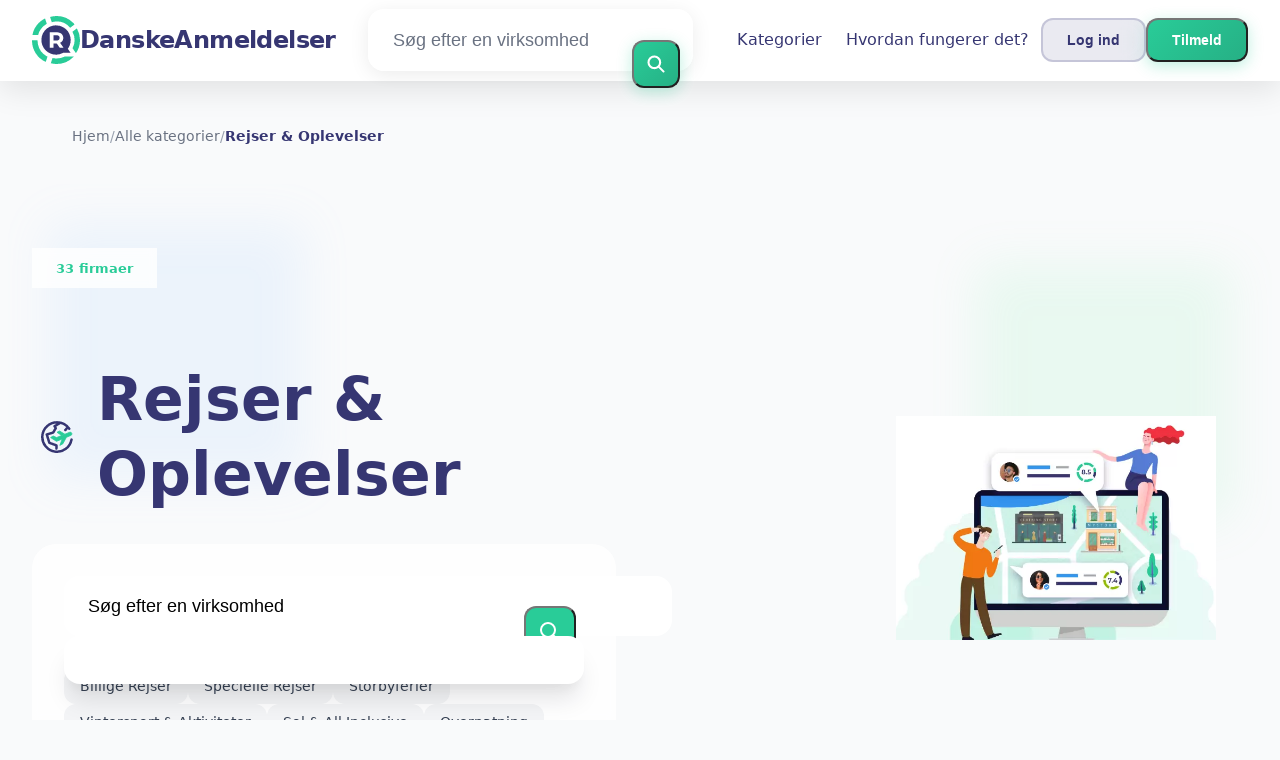

--- FILE ---
content_type: text/html; charset=utf-8
request_url: https://danskeanmeldelser.dk/rejser-oplevelser
body_size: 14204
content:
<!DOCTYPE html><html lang="da-dk"><head><meta charset="utf-8"/><meta http-equiv="content-language" content="da-dk"><meta name="google-site-verification" content="OV6is92whAJqrKrdAANSkLs8h5RVqupRSrPw9QXoAcs" /><meta name="viewport" content="width=device-width, initial-scale=1.0, maximum-scale=5.0, user-scalable=yes"/><link rel="icon" type="image/svg+xml" href="/assets/images/ri-images/logo.svg"><link rel="stylesheet" href="/dist/styles/tailwind.css"><link rel="search" type="application/opensearchdescription+xml" title="DanskeAnmeldelser" href="/opensearch.xml" /><meta property="og:site_name" content="DanskeAnmeldelser" /><title>Ferieoplevelser &raquo; En oversigt af bedste rejsebureauer if&oslash;lge dig.</title><meta itemprop="name" content="Ferieoplevelser &raquo; En oversigt af bedste rejsebureauer if&oslash;lge dig."><meta name="twitter:title" content="Ferieoplevelser &raquo; En oversigt af bedste rejsebureauer if&oslash;lge dig."><meta property="og:title" content="Ferieoplevelser &raquo; En oversigt af bedste rejsebureauer if&oslash;lge dig." /><meta name="description" content="Har du gode eller d&aring;rlige erfaringer med et hotel, en rejsearrang&oslash;r, en feriebolig eller en flybilletudbyder? Del dine oplevelser og l&aelig;s alle anmeldelser p&aring; DanskeAnmeldelser for at tr&aelig;ffe velinformerede beslutninger." /><meta itemprop="description" content="Har du gode eller d&aring;rlige erfaringer med et hotel, en rejsearrang&oslash;r, en feriebolig eller en flybilletudbyder? Del dine oplevelser og l&aelig;s alle anmeldelser p&aring; DanskeAnmeldelser for at tr&aelig;ffe velinformerede beslutninger."><meta name="twitter:description" content="Har du gode eller d&aring;rlige erfaringer med et hotel, en rejsearrang&oslash;r, en feriebolig eller en flybilletudbyder? Del dine oplevelser og l&aelig;s alle anmeldelser p&aring; DanskeAnmeldelser for at tr&aelig;ffe velinformerede beslutninger."><meta property="og:description" content="Har du gode eller d&aring;rlige erfaringer med et hotel, en rejsearrang&oslash;r, en feriebolig eller en flybilletudbyder? Del dine oplevelser og l&aelig;s alle anmeldelser p&aring; DanskeAnmeldelser for at tr&aelig;ffe velinformerede beslutninger." /><meta itemprop="image" content="https://danskeanmeldelser.dk/assets/img/logoX.png"><meta name="twitter:image:src" content="https://danskeanmeldelser.dk/img/500/0/https://danskeanmeldelser.dk/assets/img/logoX.png"><meta property="og:image" content="https://danskeanmeldelser.dk/assets/img/logoX.png" /><meta property="og:type" content="website" /><link rel="canonical" href="https://danskeanmeldelser.dk/rejser-oplevelser" /><meta property="og:url" content="https://danskeanmeldelser.dk/rejser-oplevelser" /><script>
 enScroll=!1;const lStor=localStorage,sStor=sessionStorage,doc=document,docEl=document.documentElement,docBody=document.body,docLoc=document.location,w=window,s=screen,nav=navigator||{};function a(){const k="G-VPFFNRCKX5",t=()=>Math.floor(Math.random()*1e9)+1,n=()=>Math.floor(Date.now()/1e3),y=()=>(sStor._p||(sStor._p=t()),sStor._p),v=()=>t()+"."+n(),p=()=>(lStor.cid_v4||(lStor.cid_v4=v()),lStor.cid_v4),m=lStor.getItem("cid_v4"),u=()=>m?void 0:enScroll==!0?void 0:"1",l=()=>(sStor.sid||(sStor.sid=n()),sStor.sid),d=()=>{if(!sStor._ss)return sStor._ss="1",sStor._ss;if(sStor.getItem("_ss")=="1")return void 0},r="1",h=()=>{if(sStor.sct)if(enScroll==!0)return sStor.sct;else x=+sStor.getItem("sct")+ +r,sStor.sct=x;else sStor.sct=r;return sStor.sct},e=docLoc.search,f=new URLSearchParams(e),a=["q","s","search","query","keyword"],g=a.some(t=>e.includes("&"+t+"=")||e.includes("?"+t+"=")),i=()=>g==!0?"view_search_results":enScroll==!0?"scroll":"page_view",b=()=>enScroll==!0?"90":void 0,j=()=>{if(i()=="view_search_results"){for(let e of f)if(a.includes(e[0]))return e[1]}else return void 0},o=encodeURIComponent,_=e=>{let t=[];for(let n in e)e.hasOwnProperty(n)&&e[n]!==void 0&&t.push(o(n)+"="+o(e[n]));return t.join("&")},O=!1,C="https://www.google-analytics.com/g/collect",E=_({v:"2",tid:k,_p:y(),sr:(s.width*w.devicePixelRatio+"x"+s.height*w.devicePixelRatio).toString(),ul:(nav.language||void 0).toLowerCase(),cid:p(),_fv:u(),_s:"1",dl:docLoc.origin+docLoc.pathname+e,dt:doc.title||void 0,dr:doc.referrer||void 0,sid:l(),sct:h(),seg:"1",en:i(),"epn.percent_scrolled":b(),"ep.search_term":j(),_ss:d(),_dbg:O?1:void 0}),c=C+"?"+E;if(nav.sendBeacon)nav.sendBeacon(c);else{let e=new XMLHttpRequest;e.open("POST",c,!0),e.send(A)}}a();function sPr(){return(docEl.scrollTop||docBody.scrollTop)/((docEl.scrollHeight||docBody.scrollHeight)-docEl.clientHeight)*100}doc.addEventListener("scroll",sEv,{passive:!0});function sEv(){const e=sPr();if(e<90)return;enScroll=!0,a(),doc.removeEventListener("scroll",sEv,{passive:!0})}
 </script><script type="application/ld+json">
 {
 "@context": "https://schema.org",
 "@type": "WebSite",
 "name": "DanskeAnmeldelser",
 "url": "https://danskeanmeldelser.dk/",
 "potentialAction": {
 "@type": "SearchAction",
 "target": "https://danskeanmeldelser.dk/sog?q={search_term_string}",
 "query-input": "required name=search_term_string"
 }
 }
 </script></head><body class="bg-gray-50 text-gray-900 font-montserrat"><svg style="display: none;"><defs><svg
 id="spinner-cart-icon"
 viewBox="0 0 24 24"
 preserveAspectRatio="xMaxYMax meet"
 ><path d="M8.7,22.2a2.4,2.4,0,1,0,2.4,2.4A2.4,2.4,0,0,0,8.7,22.2ZM1.5,3V5.4H3.9l4.32,9.108L6.6,17.448A2.32,2.32,0,0,0,6.3,18.6,2.407,2.407,0,0,0,8.7,21H23.1V18.6H9.2a.3.3,0,0,1-.3-.3l.036-.144L10.02,16.2h8.94a2.389,2.389,0,0,0,2.1-1.236l4.3-7.788A1.172,1.172,0,0,0,25.5,6.6a1.2,1.2,0,0,0-1.2-1.2H6.552L5.424,3ZM20.7,22.2a2.4,2.4,0,1,0,2.4,2.4A2.4,2.4,0,0,0,20.7,22.2Z" transform="translate(-1.5 -3)"/></svg><svg 
 id="spinner-support-icon"
 viewBox="0 0 24 24"
 preserveAspectRatio="xMaxYMax meet"
 ><path d="M5,9.75a1.5,1.5,0,0,0-1.5-1.5H2.75a3,3,0,0,0-3,3V13.5a3,3,0,0,0,3,3H3.5A1.5,1.5,0,0,0,5,15ZM21.25,16.5a3,3,0,0,0,3-3V11.25a3,3,0,0,0-3-3H20.5A1.5,1.5,0,0,0,19,9.75V15a1.5,1.5,0,0,0,1.5,1.5ZM12,0A12.228,12.228,0,0,0,0,12v.75a.75.75,0,0,0,.75.75H1.5a.75.75,0,0,0,.75-.75V12a9.75,9.75,0,0,1,19.5,0h-.006c0,.114.006,7.768.006,7.768a1.982,1.982,0,0,1-1.982,1.982H18a2.25,2.25,0,0,0-2.25-2.25h-1.5a2.25,2.25,0,0,0,0,4.5h5.518A4.232,4.232,0,0,0,24,19.768V12A12.228,12.228,0,0,0,12,0Z" transform="translate(0.25)"/></svg><svg
 id="spinner-price-icon"
 viewBox="0 0 24 24"
 preserveAspectRatio="xMaxYMax meet"
 ><path d="M16.645,22.7a.642.642,0,0,0-.773-.5,11.255,11.255,0,0,1-2.434.29,6.9,6.9,0,0,1-6.507-4.578h6.09a.643.643,0,0,0,.627-.5l.341-1.519a.643.643,0,0,0-.627-.784H6.173a11.565,11.565,0,0,1,.007-2.263h7.853a.643.643,0,0,0,.628-.505l.349-1.594a.643.643,0,0,0-.628-.78H6.974a6.728,6.728,0,0,1,6.3-4.019,10.493,10.493,0,0,1,2.028.222.643.643,0,0,0,.75-.462L16.7,3.328a.642.642,0,0,0-.5-.8,15.6,15.6,0,0,0-2.822-.279A11.449,11.449,0,0,0,2.415,9.964H.643A.643.643,0,0,0,0,10.607V12.2a.643.643,0,0,0,.643.643H1.8a15.9,15.9,0,0,0-.01,2.263H.643A.643.643,0,0,0,0,15.75v1.519a.643.643,0,0,0,.643.643H2.256A11.222,11.222,0,0,0,13.373,26.25a13.362,13.362,0,0,0,3.273-.417.643.643,0,0,0,.471-.748L16.645,22.7Z" transform="translate(0 -2.25)"/></svg><svg
 id="spinner-delivery-icon"
 viewBox="0 0 24 24"
 preserveAspectRatio="xMaxYMax meet"
 ><path d="M23.4,13.2h-.6V9.146a1.8,1.8,0,0,0-.529-1.271L18.525,4.129A1.8,1.8,0,0,0,17.254,3.6H15.6V1.8A1.8,1.8,0,0,0,13.8,0H1.8A1.8,1.8,0,0,0,0,1.8v12a1.8,1.8,0,0,0,1.8,1.8h.6a3.6,3.6,0,1,0,7.2,0h4.8a3.6,3.6,0,1,0,7.2,0h1.8A.6.6,0,0,0,24,15V13.8A.6.6,0,0,0,23.4,13.2ZM6,17.4a1.8,1.8,0,1,1,1.8-1.8A1.8,1.8,0,0,1,6,17.4Zm12,0a1.8,1.8,0,1,1,1.8-1.8A1.8,1.8,0,0,1,18,17.4Zm3-7.8H15.6V5.4h1.654L21,9.146Z"/></svg><svg id="logo-mask" width="36" height="36" version="1.1" viewBox="36 36 36 36" xmlns="http://www.w3.org/2000/svg"><path transform="translate(36,36)" d="m-0.25977-0.16406v36.328h36.52v-36.328h-36.52zm18.76 0.16406a17.359 17.359 0 0 1 12.369 5.1309c0.38 0.38 0.73031 0.76969 1.0703 1.1797l-3.2988 2.4785a13.327 13.327 0 0 0-13.191-4.2793c-0.2 0.04-0.39008 0.11016-0.58008 0.16016l-1.3184-3.959a17.787 17.787 0 0 1 4.9492-0.71094zm-8.7305 1.8203 1.3301 3.9902a13.118 13.118 0 0 0-4.9395 4.6797 13.139 13.139 0 0 0-1.5801 3.7793h-4.2695a17.371 17.371 0 0 1 4.8203-9.1387 17.055 17.055 0 0 1 4.6387-3.3105zm23.891 7.4844a17.468 17.468 0 0 1-0.7207 18.609 1.544 1.544 0 0 0-0.16992-0.33984l-2.3691-3.3984a13.29 13.29 0 0 0-0.070313-12.371l3.3301-2.5zm-33.65 8.9551h4.1699a13.885 13.885 0 0 0 0.34961 3.3203 13.24 13.24 0 0 0 5.9805 8.2891 11.882 11.882 0 0 0 1.1094 0.60156l-1.3184 3.9688a17.494 17.494 0 0 1-10.301-15.939c0-0.08 0.0097656-0.16023 0.0097656-0.24023zm24.529 12.17h6.7402c-0.14 0.15-0.25844 0.29945-0.39844 0.43945a17.4 17.4 0 0 1-12.381 5.1309 17.773 17.773 0 0 1-4.3809-0.57031l1.3105-3.9395a13.544 13.544 0 0 0 3.0996 0.36914 13.445 13.445 0 0 0 6.0098-1.4297z" fill="currentColor"/><g id="r-symbol" transform="translate(36 36)"></g></svg></defs></svg><div data-component="navigation" id="nav-bar" data-theme="ri" class="glass-header fixed top-0 left-0 right-0 z-50"><div id="js-menu-overlay" class="fixed inset-0 bg-black/50 z-40 hidden"></div><div class="max-w-7xl mx-auto px-6 lg:px-8"><div class="flex justify-between items-center h-20"><div class="flex items-center flex-shrink-0"><a href="/" class="flex items-center space-x-2 sm:space-x-3 group" aria-label="DanskeAnmeldelser" title="DanskeAnmeldelser"><div class="relative"><img loading="lazy" 
 src="/assets/images/ri-images/logo.svg" 
 alt="" 
 width="48" 
 height="48" 
 class="w-8 h-8 sm:w-12 sm:h-12 transition-transform duration-300 group-hover:scale-110" /></div><span class="text-lg sm:text-2xl font-bold tracking-tight transition-colors duration-300 group-hover:text-accent text-primary">
 DanskeAnmeldelser </span></a></div><div class="flex-1 max-w-2xl mx-4 sm:mx-8 hidden lg:block"><form method="get" action="/sog" class="relative"><div class="modern-search rounded-2xl transition-all duration-300"><input type="text" 
 placeholder="Søg efter en virksomhed" 
 aria-label="Søg efter en virksomhed" 
 name="q" 
 autocomplete="off" 
 class="w-full pl-6 pr-16 py-4 text-lg bg-transparent border-0 rounded-2xl focus:outline-none placeholder-gray-500"/><button type="submit" 
 title="Søg efter en virksomhed" 
 aria-label="Søg efter en virksomhed" 
 class="absolute right-3 top-1/2 transform -translate-y-1/2 btn-primary p-3 rounded-xl hover:scale-105 transition-all duration-300"><svg class="w-5 h-5 text-white" fill="none" stroke="currentColor" viewBox="0 0 24 24"><path stroke-linecap="round" stroke-linejoin="round" stroke-width="2.5" d="M21 21l-6-6m2-5a7 7 0 11-14 0 7 7 0 0114 0z"></path></svg></button></div></form></div><div class="flex items-center space-x-6"><nav class="hidden md:flex items-center space-x-6"><a href="/kategorier" 
 title="Kategorier"
 class="text-base font-medium hover:text-accent transition-all duration-300 relative group px-3 py-2 rounded-lg hover:bg-white/50 text-primary">
 Kategorier <span class="absolute bottom-0 left-3 w-0 h-0.5 bg-accent transition-all duration-300 group-hover:w-6 rounded-full"></span></a><a href="/about" 
 title="Hvordan fungerer det?"
 class="text-base font-medium hover:text-accent transition-all duration-300 relative group px-3 py-2 rounded-lg hover:bg-white/50 text-primary">
 Hvordan fungerer det? <span class="absolute bottom-0 left-3 w-0 h-0.5 bg-accent transition-all duration-300 group-hover:w-6 rounded-full"></span></a></nav><div class="hidden md:flex items-center space-x-1 sm:space-x-3"><button id="js-login-open-login" 
 title="Log ind"
 class="btn-secondary px-3 sm:px-6 py-2 sm:py-2.5 text-xs sm:text-sm font-semibold rounded-xl transition-all duration-300 text-primary"
 onclick="console.log('Login button clicked!');"><span class="hidden xs:inline">Log ind</span><span class="xs:hidden">Login</span></button><button id="js-login-open-register" 
 title="Tilmeld"
 class="btn-primary px-3 sm:px-6 py-2 sm:py-2.5 text-xs sm:text-sm font-semibold rounded-xl text-white transition-all duration-300"><span class="hidden xs:inline">Tilmeld</span><span class="xs:hidden">Sign up</span></button></div><button id="mobile-menu-toggle" class="md:hidden p-1.5 sm:p-2.5 rounded-xl text-gray-500 hover:text-gray-700 hover:bg-white/50 transition-all duration-300 cursor-pointer"><svg id="hamburger-icon" class="w-5 h-5 sm:w-6 sm:h-6" fill="none" stroke="currentColor" viewBox="0 0 24 24"><path stroke-linecap="round" stroke-linejoin="round" stroke-width="2" d="M4 6h16M4 12h16M4 18h16"></path></svg><svg id="close-icon" class="w-5 h-5 sm:w-6 sm:h-6 hidden" fill="none" stroke="currentColor" viewBox="0 0 24 24"><path stroke-linecap="round" stroke-linejoin="round" stroke-width="2" d="M6 18L18 6M6 6l12 12"></path></svg></button></div></div></div></div><div class="h-20"></div><div id="login-popup" class="modern-popup fixed inset-0 z-50 hidden items-center justify-center p-4"><div class="modern-popup-content rounded-3xl p-8 max-w-md w-full max-h-[90vh] overflow-y-auto fade-in"><div class="flex justify-between items-center mb-8"><h2 class="text-3xl font-bold text-primary" id="popup-title">Log ind</h2><button id="close-popup" class="text-gray-400 hover:text-gray-600 p-2 rounded-xl hover:bg-gray-100 transition-all duration-300 cursor-pointer"><svg class="w-6 h-6" fill="none" stroke="currentColor" viewBox="0 0 24 24"><path stroke-linecap="round" stroke-linejoin="round" stroke-width="2" d="M6 18L18 6M6 6l12 12"></path></svg></button></div><div class="flex mb-8 bg-gray-50 rounded-2xl p-1"><button id="tab-login" class="modern-tab active flex-1 py-3 px-6 text-sm font-semibold rounded-xl transition-all duration-300 text-white">Log ind</button><button id="tab-register" class="modern-tab flex-1 py-3 px-6 text-sm font-semibold rounded-xl transition-all duration-300 text-primary">Tilmeld</button></div><div id="login-content" class="tab-content block"><form action="/login" method="post" class="space-y-6"><div><label for="login-email" class="block text-sm font-semibold text-gray-700 mb-3">
 Din e-mailadresse </label><input type="email" 
 id="login-email" 
 name="username" 
 required 
 class="modern-input w-full px-4 py-4 rounded-2xl focus:outline-none transition-all duration-300"
 placeholder="Din e-mailadresse"></div><div><label for="login-password" class="block text-sm font-semibold text-gray-700 mb-3">
 Adgangskode </label><input type="password" 
 id="login-password" 
 name="password" 
 required 
 class="modern-input w-full px-4 py-4 rounded-2xl focus:outline-none transition-all duration-300"
 placeholder="Adgangskode"></div><button type="submit" 
 class="btn-primary w-full text-white py-4 rounded-2xl font-semibold text-lg transition-all duration-300">
 Log ind </button><div class="text-center"><a href="/forgot" class="text-sm font-medium hover:text-accent transition-colors duration-300 text-primary">
 Har du glemt din adgangskode? </a></div></form></div><div id="register-content" class="tab-content hidden"><form action="/signup" method="post" class="space-y-6"><div><label for="register-name" class="block text-sm font-semibold text-gray-700 mb-3">
 Dit navn </label><input type="text" 
 id="register-name" 
 name="name" 
 required 
 class="modern-input w-full px-4 py-4 rounded-2xl focus:outline-none transition-all duration-300"
 placeholder="Dit navn"></div><div><label for="register-email" class="block text-sm font-semibold text-gray-700 mb-3">
 Din e-mailadresse </label><input type="email" 
 id="register-email" 
 name="email" 
 required 
 class="modern-input w-full px-4 py-4 rounded-2xl focus:outline-none transition-all duration-300"
 placeholder="Din e-mailadresse"></div><div><label for="register-password" class="block text-sm font-semibold text-gray-700 mb-3">
 Adgangskode </label><input type="password" 
 id="register-password" 
 name="password" 
 required 
 class="modern-input w-full px-4 py-4 rounded-2xl focus:outline-none transition-all duration-300"
 placeholder="Adgangskode"></div><div class="flex items-start space-x-3"><input type="checkbox" 
 name="privacy" 
 required 
 class="mt-1.5 w-5 h-5 rounded-lg border-2 border-gray-300 text-accent focus:ring-accent focus:ring-2"><span class="text-sm text-gray-700 leading-relaxed">
 Jeg accepterer betingelserne </span></div><button type="submit" 
 class="btn-primary w-full text-white py-4 rounded-2xl font-semibold text-lg transition-all duration-300">
 Tilmeld </button></form></div></div></div><main class="min-h-screen"><main class="min-h-screen"><section class="py-6 bg-gray-50"><div class="max-w-7xl mx-auto px-6"><nav aria-label="Breadcrumb" data-component="breadcrumb" class="breadcrumb" itemscope itemtype="https://schema.org/BreadcrumbList"><ol class="flex items-center space-x-3 text-sm"><li itemprop="itemListElement" itemscope itemtype="https://schema.org/ListItem"><a href="/" class="text-gray-500 hover:text-accent transition-colors duration-300" itemprop="item"><span itemprop="name">Hjem</span></a><meta itemprop="position" content="1" /></li><li class="text-gray-400">/</li><li itemprop="itemListElement" itemscope itemtype="https://schema.org/ListItem"><a href="/kategorier" 
 class="text-gray-500 hover:text-accent transition-colors duration-300" itemprop="item"><span itemprop="name">Alle kategorier</span></a><meta itemprop="position" content="2" /></li><li class="text-gray-400">/</li><li itemprop="itemListElement" itemscope itemtype="https://schema.org/ListItem"><a href="https://danskeanmeldelser.dk/rejser-oplevelser" itemprop="item"><span class="text-primary font-semibold selected-breadcrumb" itemprop="name">Rejser & Oplevelser</span></a><meta itemprop="position" content="3" /></li></ol></nav></div></section><section class="py-16 relative overflow-hidden" id="search-intro"><div class="absolute inset-0 bg-gradient-to-br from-blue-50 via-white to-green-50"></div><div class="absolute inset-0 opacity-20"><div class="absolute top-10 left-10 w-64 h-64 bg-blue-300 rounded-full mix-blend-multiply filter blur-xl animate-pulse"></div><div class="absolute top-20 right-10 w-64 h-64 bg-green-300 rounded-full mix-blend-multiply filter blur-xl animate-pulse" style="animation-delay: 2s;"></div></div><div class="relative max-w-7xl mx-auto px-6"><div class="grid grid-cols-1 lg:grid-cols-2 gap-12 items-center"><div class="text-center lg:text-left"><div class="inline-block bg-white/80 backdrop-filter backdrop-blur-sm rounded-full px-6 py-2 mb-6"><small class="text-accent font-semibold">
 33 firmaer </small></div><h1 class="text-4xl md:text-5xl lg:text-6xl font-bold mb-8 leading-tight flex items-center justify-center lg:justify-start" style="color: #363672;"><div class="w-16 h-16 mr-4 bg-gradient-to-br from-accent to-primary rounded-2xl flex items-center justify-center"><div class="icons icons__vacation w-8 h-8 text-white"></div></div>
 Rejser & Oplevelser </h1><div class="bg-white/80 backdrop-filter backdrop-blur-sm rounded-3xl p-8 shadow-xl"><form method="get" action="/sog" class="relative"><div class="relative"><input 
 type="text" 
 placeholder="Søg efter en virksomhed" 
 aria-label="Søg efter en virksomhed" 
 name="q" 
 autocomplete="off" 
 class="w-full pl-6 pr-16 py-4 border-2 border-gray-200 rounded-2xl text-lg focus:border-accent focus:outline-none focus:ring-4 focus:ring-accent focus:ring-accent/20 transition-all duration-300"
 /><button 
 type="submit" 
 title="Søg nu"
 class="absolute right-2 top-1/2 transform -translate-y-1/2 bg-accent hover:bg-primary text-white p-3 rounded-xl transition-all duration-300 hover:scale-105"
 ><svg class="w-6 h-6" fill="none" stroke="currentColor" viewBox="0 0 24 24"><path stroke-linecap="round" stroke-linejoin="round" stroke-width="2" d="M21 21l-6-6m2-5a7 7 0 11-14 0 7 7 0 0114 0z"/></svg></button></div><div class="search-form-autocomplete"><div class="autocomplete"><div class="autocomplete-loading hidden p-4 text-center text-gray-500">...</div><div class="autocomplete-list"><ul></ul></div></div></div></form><div class="mt-8"><div class="flex flex-wrap gap-2"><a href="/billige-rejser" 
 class="inline-block bg-gray-100 hover:bg-accent hover:text-white text-gray-700 px-4 py-2 rounded-xl text-sm font-medium transition-all duration-300">
 Billige Rejser </a><a href="/specielle-rejser" 
 class="inline-block bg-gray-100 hover:bg-accent hover:text-white text-gray-700 px-4 py-2 rounded-xl text-sm font-medium transition-all duration-300">
 Specielle Rejser </a><a href="/storbyferier" 
 class="inline-block bg-gray-100 hover:bg-accent hover:text-white text-gray-700 px-4 py-2 rounded-xl text-sm font-medium transition-all duration-300">
 Storbyferier </a><a href="/vintersport-aktiviteter" 
 class="inline-block bg-gray-100 hover:bg-accent hover:text-white text-gray-700 px-4 py-2 rounded-xl text-sm font-medium transition-all duration-300">
 Vintersport & Aktiviteter </a><a href="/sol-all-inclusive" 
 class="inline-block bg-gray-100 hover:bg-accent hover:text-white text-gray-700 px-4 py-2 rounded-xl text-sm font-medium transition-all duration-300">
 Sol & All Inclusive </a><a href="/overnatning" 
 class="inline-block bg-gray-100 hover:bg-accent hover:text-white text-gray-700 px-4 py-2 rounded-xl text-sm font-medium transition-all duration-300">
 Overnatning </a><a href="/grupperejser" 
 class="inline-block bg-gray-100 hover:bg-accent hover:text-white text-gray-700 px-4 py-2 rounded-xl text-sm font-medium transition-all duration-300">
 Grupperejser </a><a href="/flybilletter" 
 class="inline-block bg-gray-100 hover:bg-accent hover:text-white text-gray-700 px-4 py-2 rounded-xl text-sm font-medium transition-all duration-300">
 Flybilletter </a><a href="/dag-natbilletter" 
 class="inline-block bg-gray-100 hover:bg-accent hover:text-white text-gray-700 px-4 py-2 rounded-xl text-sm font-medium transition-all duration-300">
 Dag- & Natbilletter </a></div></div></div></div><div class="flex justify-center lg:justify-end"><div class="relative"><div class="w-96 h-96 bg-gradient-to-br from-accent to-primary rounded-3xl flex items-center justify-center shadow-2xl"><img src="/img/601/422/assets/images/ri-images/search-intro.png" 
 alt="" 
 class="w-80 h-80 object-contain rounded-2xl"
 onerror="this.style.display='none'; this.nextElementSibling.style.display='flex';"><svg class="w-48 h-48 text-white hidden" fill="currentColor" viewBox="0 0 20 20"><path d="M9 12l2 2 4-4m6 2a9 9 0 11-18 0 9 9 0 0118 0z"/></svg></div></div></div></div></div></section><section class="py-16 relative" id="main-content"><div class="absolute inset-0 bg-gradient-to-br from-green-50 via-white to-blue-50"></div><div class="relative max-w-7xl mx-auto px-6"><div class="grid grid-cols-1 lg:grid-cols-4 gap-8"><div class="lg:col-span-3 order-1 lg:order-2"><div class="bg-white/80 backdrop-filter backdrop-blur-sm rounded-3xl p-8 shadow-xl hover:shadow-2xl transition-all duration-500"><header class="mb-8"><div class="flex items-center justify-between"><h2 class="text-3xl font-bold" style="color: #363672;">
 Firmaer </h2></div></header><div class="grid grid-cols-1 md:grid-cols-2 gap-6 mb-8"><div class="company-card bg-white rounded-2xl p-6 shadow-lg hover:shadow-xl transition-all duration-300"><div class="flex items-start space-x-4"><div class="flex-shrink-0"><a href="/rejser-oplevelser/sunweb-anmeldelser"><div class="w-16 h-16 bg-gray-100 rounded-xl p-0.5"><img loading="lazy" 
 src="/img/130/0/uploads/files/import/tradetracker/solsunwebdk.png" 
 alt="Logo Sunweb"
 onerror="this.className='error-image';this.onerror=null; this.src='/assets/images/card-company01.png'"
 class="w-full h-full object-contain"></div></a></div><div class="flex-1 min-w-0"><a href="/rejser-oplevelser/sunweb-anmeldelser" 
 class="block"><h3 class="text-lg font-semibold text-gray-900 hover:text-accent transition-colors duration-300 truncate">
 Sunweb </h3></a><div class="flex items-center mt-2"><div class="flex items-center mr-4"><div class="relative w-12 h-12"><svg class="w-12 h-12 transform -rotate-90" viewBox="0 0 100 100"><circle cx="50" cy="50" r="40" stroke="#e5e7eb" stroke-width="8" fill="none"/><circle cx="50" cy="50" r="40" stroke="#10b981" stroke-width="8" fill="none"
 stroke-dasharray="175.91 251.3"
 stroke-linecap="round" class="rating-circle"/></svg><div class="absolute inset-0 flex items-center justify-center"><span class="text-sm font-bold" style="color: #363672;">7.0</span></div></div><div class="ml-2"><div class="text-sm text-gray-600">
 39 anmeldelser </div></div></div></div><div class="mt-3"><div class="text-sm text-gray-600 mb-1">
 Vil handle her igen </div><div class="w-full bg-gray-200 rounded-full h-2"><div class="bg-gradient-to-r from-accent to-primary h-2 rounded-full transition-all duration-500" 
 style="width: 56%"></div></div><div class="text-sm font-semibold text-accent mt-1">
 56%
 </div></div></div></div></div><div class="company-card bg-white rounded-2xl p-6 shadow-lg hover:shadow-xl transition-all duration-300"><div class="flex items-start space-x-4"><div class="flex-shrink-0"><a href="/rejser-oplevelser/momondo-anmeldelser"><div class="w-16 h-16 bg-gray-100 rounded-xl p-0.5"><img loading="lazy" 
 src="/img/130/0/uploads/files/import/tradetracker/momondodk.png" 
 alt="Logo Momondo"
 onerror="this.className='error-image';this.onerror=null; this.src='/assets/images/card-company01.png'"
 class="w-full h-full object-contain"></div></a></div><div class="flex-1 min-w-0"><a href="/rejser-oplevelser/momondo-anmeldelser" 
 class="block"><h3 class="text-lg font-semibold text-gray-900 hover:text-accent transition-colors duration-300 truncate">
 Momondo </h3></a><div class="flex items-center mt-2"><div class="flex items-center mr-4"><div class="relative w-12 h-12"><svg class="w-12 h-12 transform -rotate-90" viewBox="0 0 100 100"><circle cx="50" cy="50" r="40" stroke="#e5e7eb" stroke-width="8" fill="none"/><circle cx="50" cy="50" r="40" stroke="#10b981" stroke-width="8" fill="none"
 stroke-dasharray="160.832 251.3"
 stroke-linecap="round" class="rating-circle"/></svg><div class="absolute inset-0 flex items-center justify-center"><span class="text-sm font-bold" style="color: #363672;">6.4</span></div></div><div class="ml-2"><div class="text-sm text-gray-600">
 44 anmeldelser </div></div></div></div><div class="mt-3"><div class="text-sm text-gray-600 mb-1">
 Vil handle her igen </div><div class="w-full bg-gray-200 rounded-full h-2"><div class="bg-gradient-to-r from-accent to-primary h-2 rounded-full transition-all duration-500" 
 style="width: 41%"></div></div><div class="text-sm font-semibold text-accent mt-1">
 41%
 </div></div></div></div></div><div class="company-card bg-white rounded-2xl p-6 shadow-lg hover:shadow-xl transition-all duration-300"><div class="flex items-start space-x-4"><div class="flex-shrink-0"><a href="/rejser-oplevelser/supersaver-anmeldelser"><div class="w-16 h-16 bg-gray-100 rounded-xl p-0.5"><img loading="lazy" 
 src="/img/130/0/uploads/files/import/hectorator/supersaver-1576050591.png" 
 alt="Logo Supersaver"
 onerror="this.className='error-image';this.onerror=null; this.src='/assets/images/card-company01.png'"
 class="w-full h-full object-contain"></div></a></div><div class="flex-1 min-w-0"><a href="/rejser-oplevelser/supersaver-anmeldelser" 
 class="block"><h3 class="text-lg font-semibold text-gray-900 hover:text-accent transition-colors duration-300 truncate">
 Supersaver </h3></a><div class="flex items-center mt-2"><div class="flex items-center mr-4"><div class="relative w-12 h-12"><svg class="w-12 h-12 transform -rotate-90" viewBox="0 0 100 100"><circle cx="50" cy="50" r="40" stroke="#e5e7eb" stroke-width="8" fill="none"/><circle cx="50" cy="50" r="40" stroke="#10b981" stroke-width="8" fill="none"
 stroke-dasharray="125.65 251.3"
 stroke-linecap="round" class="rating-circle"/></svg><div class="absolute inset-0 flex items-center justify-center"><span class="text-sm font-bold" style="color: #363672;">5.0</span></div></div><div class="ml-2"><div class="text-sm text-gray-600">
 22 anmeldelser </div></div></div></div><div class="mt-3"><div class="text-sm text-gray-600 mb-1">
 Vil handle her igen </div><div class="w-full bg-gray-200 rounded-full h-2"><div class="bg-gradient-to-r from-accent to-primary h-2 rounded-full transition-all duration-500" 
 style="width: 23%"></div></div><div class="text-sm font-semibold text-accent mt-1">
 23%
 </div></div></div></div></div><div class="company-card bg-white rounded-2xl p-6 shadow-lg hover:shadow-xl transition-all duration-300"><div class="flex items-start space-x-4"><div class="flex-shrink-0"><a href="/rejser-oplevelser/hotelspecials-anmeldelser"><div class="w-16 h-16 bg-gray-100 rounded-xl p-0.5"><img loading="lazy" 
 src="/img/130/0/uploads/files/import/hectorator/hotelspecialsdk-1616248738.png" 
 alt="Logo HotelSpecials"
 onerror="this.className='error-image';this.onerror=null; this.src='/assets/images/card-company01.png'"
 class="w-full h-full object-contain"></div></a></div><div class="flex-1 min-w-0"><a href="/rejser-oplevelser/hotelspecials-anmeldelser" 
 class="block"><h3 class="text-lg font-semibold text-gray-900 hover:text-accent transition-colors duration-300 truncate">
 HotelSpecials </h3></a><div class="flex items-center mt-2"><div class="flex items-center mr-4"><div class="relative w-12 h-12"><svg class="w-12 h-12 transform -rotate-90" viewBox="0 0 100 100"><circle cx="50" cy="50" r="40" stroke="#e5e7eb" stroke-width="8" fill="none"/><circle cx="50" cy="50" r="40" stroke="#10b981" stroke-width="8" fill="none"
 stroke-dasharray="201.04 251.3"
 stroke-linecap="round" class="rating-circle"/></svg><div class="absolute inset-0 flex items-center justify-center"><span class="text-sm font-bold" style="color: #363672;">8.0</span></div></div><div class="ml-2"><div class="text-sm text-gray-600">
 42 anmeldelser </div></div></div></div><div class="mt-3"><div class="text-sm text-gray-600 mb-1">
 Vil handle her igen </div><div class="w-full bg-gray-200 rounded-full h-2"><div class="bg-gradient-to-r from-accent to-primary h-2 rounded-full transition-all duration-500" 
 style="width: 74%"></div></div><div class="text-sm font-semibold text-accent mt-1">
 74%
 </div></div></div></div></div><div class="company-card bg-white rounded-2xl p-6 shadow-lg hover:shadow-xl transition-all duration-300"><div class="flex items-start space-x-4"><div class="flex-shrink-0"><a href="/rejser-oplevelser/qatar-airways-anmeldelser"><div class="w-16 h-16 bg-gray-100 rounded-xl p-0.5"><img loading="lazy" 
 src="/img/130/0/uploads/files/import/hectorator/qatar-airways-1556900230.png" 
 alt="Logo Qatar Airways"
 onerror="this.className='error-image';this.onerror=null; this.src='/assets/images/card-company01.png'"
 class="w-full h-full object-contain"></div></a></div><div class="flex-1 min-w-0"><a href="/rejser-oplevelser/qatar-airways-anmeldelser" 
 class="block"><h3 class="text-lg font-semibold text-gray-900 hover:text-accent transition-colors duration-300 truncate">
 Qatar Airways </h3></a><div class="flex items-center mt-2"><div class="flex items-center mr-4"><div class="relative w-12 h-12"><svg class="w-12 h-12 transform -rotate-90" viewBox="0 0 100 100"><circle cx="50" cy="50" r="40" stroke="#e5e7eb" stroke-width="8" fill="none"/><circle cx="50" cy="50" r="40" stroke="#10b981" stroke-width="8" fill="none"
 stroke-dasharray="135.702 251.3"
 stroke-linecap="round" class="rating-circle"/></svg><div class="absolute inset-0 flex items-center justify-center"><span class="text-sm font-bold" style="color: #363672;">5.4</span></div></div><div class="ml-2"><div class="text-sm text-gray-600">
 34 anmeldelser </div></div></div></div><div class="mt-3"><div class="text-sm text-gray-600 mb-1">
 Vil handle her igen </div><div class="w-full bg-gray-200 rounded-full h-2"><div class="bg-gradient-to-r from-accent to-primary h-2 rounded-full transition-all duration-500" 
 style="width: 21%"></div></div><div class="text-sm font-semibold text-accent mt-1">
 21%
 </div></div></div></div></div><div class="company-card bg-white rounded-2xl p-6 shadow-lg hover:shadow-xl transition-all duration-300"><div class="flex items-start space-x-4"><div class="flex-shrink-0"><a href="/rejser-oplevelser/emirates-anmeldelser"><div class="w-16 h-16 bg-gray-100 rounded-xl p-0.5"><img loading="lazy" 
 src="/img/130/0/uploads/files/import/hectorator/emirates-1556900298.png" 
 alt="Logo Emirates"
 onerror="this.className='error-image';this.onerror=null; this.src='/assets/images/card-company01.png'"
 class="w-full h-full object-contain"></div></a></div><div class="flex-1 min-w-0"><a href="/rejser-oplevelser/emirates-anmeldelser" 
 class="block"><h3 class="text-lg font-semibold text-gray-900 hover:text-accent transition-colors duration-300 truncate">
 Emirates </h3></a><div class="flex items-center mt-2"><div class="flex items-center mr-4"><div class="relative w-12 h-12"><svg class="w-12 h-12 transform -rotate-90" viewBox="0 0 100 100"><circle cx="50" cy="50" r="40" stroke="#e5e7eb" stroke-width="8" fill="none"/><circle cx="50" cy="50" r="40" stroke="#10b981" stroke-width="8" fill="none"
 stroke-dasharray="150.78 251.3"
 stroke-linecap="round" class="rating-circle"/></svg><div class="absolute inset-0 flex items-center justify-center"><span class="text-sm font-bold" style="color: #363672;">6.0</span></div></div><div class="ml-2"><div class="text-sm text-gray-600">
 32 anmeldelser </div></div></div></div><div class="mt-3"><div class="text-sm text-gray-600 mb-1">
 Vil handle her igen </div><div class="w-full bg-gray-200 rounded-full h-2"><div class="bg-gradient-to-r from-accent to-primary h-2 rounded-full transition-all duration-500" 
 style="width: 34%"></div></div><div class="text-sm font-semibold text-accent mt-1">
 34%
 </div></div></div></div></div><div class="company-card bg-white rounded-2xl p-6 shadow-lg hover:shadow-xl transition-all duration-300"><div class="flex items-start space-x-4"><div class="flex-shrink-0"><a href="/rejser-oplevelser/booking-anmeldelser"><div class="w-16 h-16 bg-gray-100 rounded-xl p-0.5"><img loading="lazy" 
 src="/img/130/0/uploads/files/import/hectorator/bookingcom-1556900349.png" 
 alt="Logo Booking"
 onerror="this.className='error-image';this.onerror=null; this.src='/assets/images/card-company01.png'"
 class="w-full h-full object-contain"></div></a></div><div class="flex-1 min-w-0"><a href="/rejser-oplevelser/booking-anmeldelser" 
 class="block"><h3 class="text-lg font-semibold text-gray-900 hover:text-accent transition-colors duration-300 truncate">
 Booking </h3></a><div class="flex items-center mt-2"><div class="flex items-center mr-4"><div class="relative w-12 h-12"><svg class="w-12 h-12 transform -rotate-90" viewBox="0 0 100 100"><circle cx="50" cy="50" r="40" stroke="#e5e7eb" stroke-width="8" fill="none"/><circle cx="50" cy="50" r="40" stroke="#10b981" stroke-width="8" fill="none"
 stroke-dasharray="135.702 251.3"
 stroke-linecap="round" class="rating-circle"/></svg><div class="absolute inset-0 flex items-center justify-center"><span class="text-sm font-bold" style="color: #363672;">5.4</span></div></div><div class="ml-2"><div class="text-sm text-gray-600">
 26 anmeldelser </div></div></div></div><div class="mt-3"><div class="text-sm text-gray-600 mb-1">
 Vil handle her igen </div><div class="w-full bg-gray-200 rounded-full h-2"><div class="bg-gradient-to-r from-accent to-primary h-2 rounded-full transition-all duration-500" 
 style="width: 31%"></div></div><div class="text-sm font-semibold text-accent mt-1">
 31%
 </div></div></div></div></div><div class="company-card bg-white rounded-2xl p-6 shadow-lg hover:shadow-xl transition-all duration-300"><div class="flex items-start space-x-4"><div class="flex-shrink-0"><a href="/rejser-oplevelser/tripx-anmeldelser"><div class="w-16 h-16 bg-gray-100 rounded-xl p-0.5"><img loading="lazy" 
 src="/img/130/0/uploads/files/import/hectorator/tripx-1566530190.png" 
 alt="Logo TripX"
 onerror="this.className='error-image';this.onerror=null; this.src='/assets/images/card-company01.png'"
 class="w-full h-full object-contain"></div></a></div><div class="flex-1 min-w-0"><a href="/rejser-oplevelser/tripx-anmeldelser" 
 class="block"><h3 class="text-lg font-semibold text-gray-900 hover:text-accent transition-colors duration-300 truncate">
 TripX </h3></a><div class="flex items-center mt-2"><div class="flex items-center mr-4"><div class="relative w-12 h-12"><svg class="w-12 h-12 transform -rotate-90" viewBox="0 0 100 100"><circle cx="50" cy="50" r="40" stroke="#e5e7eb" stroke-width="8" fill="none"/><circle cx="50" cy="50" r="40" stroke="#10b981" stroke-width="8" fill="none"
 stroke-dasharray="216.118 251.3"
 stroke-linecap="round" class="rating-circle"/></svg><div class="absolute inset-0 flex items-center justify-center"><span class="text-sm font-bold" style="color: #363672;">8.6</span></div></div><div class="ml-2"><div class="text-sm text-gray-600">
 46 anmeldelser </div></div></div></div><div class="mt-3"><div class="text-sm text-gray-600 mb-1">
 Vil handle her igen </div><div class="w-full bg-gray-200 rounded-full h-2"><div class="bg-gradient-to-r from-accent to-primary h-2 rounded-full transition-all duration-500" 
 style="width: 85%"></div></div><div class="text-sm font-semibold text-accent mt-1">
 85%
 </div></div></div></div></div><div class="company-card bg-white rounded-2xl p-6 shadow-lg hover:shadow-xl transition-all duration-300"><div class="flex items-start space-x-4"><div class="flex-shrink-0"><a href="/rejser-oplevelser/trainline-anmeldelser"><div class="w-16 h-16 bg-gray-100 rounded-xl p-0.5"><img loading="lazy" 
 src="/img/130/0/uploads/files/import/hectorator/trainline-1524323809.png" 
 alt="Logo Trainline"
 onerror="this.className='error-image';this.onerror=null; this.src='/assets/images/card-company01.png'"
 class="w-full h-full object-contain"></div></a></div><div class="flex-1 min-w-0"><a href="/rejser-oplevelser/trainline-anmeldelser" 
 class="block"><h3 class="text-lg font-semibold text-gray-900 hover:text-accent transition-colors duration-300 truncate">
 Trainline </h3></a><div class="flex items-center mt-2"><div class="flex items-center mr-4"><div class="relative w-12 h-12"><svg class="w-12 h-12 transform -rotate-90" viewBox="0 0 100 100"><circle cx="50" cy="50" r="40" stroke="#e5e7eb" stroke-width="8" fill="none"/><circle cx="50" cy="50" r="40" stroke="#10b981" stroke-width="8" fill="none"
 stroke-dasharray="190.988 251.3"
 stroke-linecap="round" class="rating-circle"/></svg><div class="absolute inset-0 flex items-center justify-center"><span class="text-sm font-bold" style="color: #363672;">7.6</span></div></div><div class="ml-2"><div class="text-sm text-gray-600">
 20 anmeldelser </div></div></div></div><div class="mt-3"><div class="text-sm text-gray-600 mb-1">
 Vil handle her igen </div><div class="w-full bg-gray-200 rounded-full h-2"><div class="bg-gradient-to-r from-accent to-primary h-2 rounded-full transition-all duration-500" 
 style="width: 60%"></div></div><div class="text-sm font-semibold text-accent mt-1">
 60%
 </div></div></div></div></div><div class="company-card bg-white rounded-2xl p-6 shadow-lg hover:shadow-xl transition-all duration-300"><div class="flex items-start space-x-4"><div class="flex-shrink-0"><a href="/rejser-oplevelser/risskov-bilferie-anmeldelser"><div class="w-16 h-16 bg-gray-100 rounded-xl p-0.5"><img loading="lazy" 
 src="/img/130/0/uploads/files/import/hectorator/risskov-bilferi-1614753604.png" 
 alt="Logo Risskov Bilferie"
 onerror="this.className='error-image';this.onerror=null; this.src='/assets/images/card-company01.png'"
 class="w-full h-full object-contain"></div></a></div><div class="flex-1 min-w-0"><a href="/rejser-oplevelser/risskov-bilferie-anmeldelser" 
 class="block"><h3 class="text-lg font-semibold text-gray-900 hover:text-accent transition-colors duration-300 truncate">
 Risskov Bilferie </h3></a><div class="flex items-center mt-2"><div class="flex items-center mr-4"><div class="relative w-12 h-12"><svg class="w-12 h-12 transform -rotate-90" viewBox="0 0 100 100"><circle cx="50" cy="50" r="40" stroke="#e5e7eb" stroke-width="8" fill="none"/><circle cx="50" cy="50" r="40" stroke="#10b981" stroke-width="8" fill="none"
 stroke-dasharray="221.144 251.3"
 stroke-linecap="round" class="rating-circle"/></svg><div class="absolute inset-0 flex items-center justify-center"><span class="text-sm font-bold" style="color: #363672;">8.8</span></div></div><div class="ml-2"><div class="text-sm text-gray-600">
 42 anmeldelser </div></div></div></div><div class="mt-3"><div class="text-sm text-gray-600 mb-1">
 Vil handle her igen </div><div class="w-full bg-gray-200 rounded-full h-2"><div class="bg-gradient-to-r from-accent to-primary h-2 rounded-full transition-all duration-500" 
 style="width: 86%"></div></div><div class="text-sm font-semibold text-accent mt-1">
 86%
 </div></div></div></div></div><div class="company-card bg-white rounded-2xl p-6 shadow-lg hover:shadow-xl transition-all duration-300"><div class="flex items-start space-x-4"><div class="flex-shrink-0"><a href="/rejser-oplevelser/bravo-tours-anmeldelser"><div class="w-16 h-16 bg-gray-100 rounded-xl p-0.5"><img loading="lazy" 
 src="/img/130/0/uploads/files/import/2/bravo-tours.png" 
 alt="Logo Bravo Tours"
 onerror="this.className='error-image';this.onerror=null; this.src='/assets/images/card-company01.png'"
 class="w-full h-full object-contain"></div></a></div><div class="flex-1 min-w-0"><a href="/rejser-oplevelser/bravo-tours-anmeldelser" 
 class="block"><h3 class="text-lg font-semibold text-gray-900 hover:text-accent transition-colors duration-300 truncate">
 Bravo Tours </h3></a><div class="flex items-center mt-2"><div class="flex items-center mr-4"><div class="relative w-12 h-12"><svg class="w-12 h-12 transform -rotate-90" viewBox="0 0 100 100"><circle cx="50" cy="50" r="40" stroke="#e5e7eb" stroke-width="8" fill="none"/><circle cx="50" cy="50" r="40" stroke="#10b981" stroke-width="8" fill="none"
 stroke-dasharray="216.118 251.3"
 stroke-linecap="round" class="rating-circle"/></svg><div class="absolute inset-0 flex items-center justify-center"><span class="text-sm font-bold" style="color: #363672;">8.6</span></div></div><div class="ml-2"><div class="text-sm text-gray-600">
 43 anmeldelser </div></div></div></div><div class="mt-3"><div class="text-sm text-gray-600 mb-1">
 Vil handle her igen </div><div class="w-full bg-gray-200 rounded-full h-2"><div class="bg-gradient-to-r from-accent to-primary h-2 rounded-full transition-all duration-500" 
 style="width: 81%"></div></div><div class="text-sm font-semibold text-accent mt-1">
 81%
 </div></div></div></div></div><div class="company-card bg-white rounded-2xl p-6 shadow-lg hover:shadow-xl transition-all duration-300"><div class="flex items-start space-x-4"><div class="flex-shrink-0"><a href="/rejser-oplevelser/aarhus-charter-anmeldelser"><div class="w-16 h-16 bg-gray-100 rounded-xl p-0.5"><img loading="lazy" 
 src="/img/130/0/uploads/files/import/hectorator/aarhus-charter-1600839756.png" 
 alt="Logo Aarhus Charter"
 onerror="this.className='error-image';this.onerror=null; this.src='/assets/images/card-company01.png'"
 class="w-full h-full object-contain"></div></a></div><div class="flex-1 min-w-0"><a href="/rejser-oplevelser/aarhus-charter-anmeldelser" 
 class="block"><h3 class="text-lg font-semibold text-gray-900 hover:text-accent transition-colors duration-300 truncate">
 Aarhus Charter </h3></a><div class="flex items-center mt-2"><div class="flex items-center mr-4"><div class="relative w-12 h-12"><svg class="w-12 h-12 transform -rotate-90" viewBox="0 0 100 100"><circle cx="50" cy="50" r="40" stroke="#e5e7eb" stroke-width="8" fill="none"/><circle cx="50" cy="50" r="40" stroke="#10b981" stroke-width="8" fill="none"
 stroke-dasharray="216.118 251.3"
 stroke-linecap="round" class="rating-circle"/></svg><div class="absolute inset-0 flex items-center justify-center"><span class="text-sm font-bold" style="color: #363672;">8.6</span></div></div><div class="ml-2"><div class="text-sm text-gray-600">
 41 anmeldelser </div></div></div></div><div class="mt-3"><div class="text-sm text-gray-600 mb-1">
 Vil handle her igen </div><div class="w-full bg-gray-200 rounded-full h-2"><div class="bg-gradient-to-r from-accent to-primary h-2 rounded-full transition-all duration-500" 
 style="width: 88%"></div></div><div class="text-sm font-semibold text-accent mt-1">
 88%
 </div></div></div></div></div><div class="company-card bg-white rounded-2xl p-6 shadow-lg hover:shadow-xl transition-all duration-300"><div class="flex items-start space-x-4"><div class="flex-shrink-0"><a href="/rejser-oplevelser/primo-tours-anmeldelser"><div class="w-16 h-16 bg-gray-100 rounded-xl p-0.5"><img loading="lazy" 
 src="/img/130/0/uploads/files/import/hectorator/primo-tours-1600839612.png" 
 alt="Logo Primo Tours"
 onerror="this.className='error-image';this.onerror=null; this.src='/assets/images/card-company01.png'"
 class="w-full h-full object-contain"></div></a></div><div class="flex-1 min-w-0"><a href="/rejser-oplevelser/primo-tours-anmeldelser" 
 class="block"><h3 class="text-lg font-semibold text-gray-900 hover:text-accent transition-colors duration-300 truncate">
 Primo Tours </h3></a><div class="flex items-center mt-2"><div class="flex items-center mr-4"><div class="relative w-12 h-12"><svg class="w-12 h-12 transform -rotate-90" viewBox="0 0 100 100"><circle cx="50" cy="50" r="40" stroke="#e5e7eb" stroke-width="8" fill="none"/><circle cx="50" cy="50" r="40" stroke="#10b981" stroke-width="8" fill="none"
 stroke-dasharray="216.118 251.3"
 stroke-linecap="round" class="rating-circle"/></svg><div class="absolute inset-0 flex items-center justify-center"><span class="text-sm font-bold" style="color: #363672;">8.6</span></div></div><div class="ml-2"><div class="text-sm text-gray-600">
 38 anmeldelser </div></div></div></div><div class="mt-3"><div class="text-sm text-gray-600 mb-1">
 Vil handle her igen </div><div class="w-full bg-gray-200 rounded-full h-2"><div class="bg-gradient-to-r from-accent to-primary h-2 rounded-full transition-all duration-500" 
 style="width: 87%"></div></div><div class="text-sm font-semibold text-accent mt-1">
 87%
 </div></div></div></div></div><div class="company-card bg-white rounded-2xl p-6 shadow-lg hover:shadow-xl transition-all duration-300"><div class="flex items-start space-x-4"><div class="flex-shrink-0"><a href="/rejser-oplevelser/corendon-anmeldelser"><div class="w-16 h-16 bg-gray-100 rounded-xl p-0.5"><img loading="lazy" 
 src="/img/130/0/uploads/files/import/6/corendon.png" 
 alt="Logo Corendon"
 onerror="this.className='error-image';this.onerror=null; this.src='/assets/images/card-company01.png'"
 class="w-full h-full object-contain"></div></a></div><div class="flex-1 min-w-0"><a href="/rejser-oplevelser/corendon-anmeldelser" 
 class="block"><h3 class="text-lg font-semibold text-gray-900 hover:text-accent transition-colors duration-300 truncate">
 Corendon </h3></a><div class="flex items-center mt-2"><div class="flex items-center mr-4"><div class="relative w-12 h-12"><svg class="w-12 h-12 transform -rotate-90" viewBox="0 0 100 100"><circle cx="50" cy="50" r="40" stroke="#e5e7eb" stroke-width="8" fill="none"/><circle cx="50" cy="50" r="40" stroke="#10b981" stroke-width="8" fill="none"
 stroke-dasharray="211.092 251.3"
 stroke-linecap="round" class="rating-circle"/></svg><div class="absolute inset-0 flex items-center justify-center"><span class="text-sm font-bold" style="color: #363672;">8.4</span></div></div><div class="ml-2"><div class="text-sm text-gray-600">
 31 anmeldelser </div></div></div></div><div class="mt-3"><div class="text-sm text-gray-600 mb-1">
 Vil handle her igen </div><div class="w-full bg-gray-200 rounded-full h-2"><div class="bg-gradient-to-r from-accent to-primary h-2 rounded-full transition-all duration-500" 
 style="width: 81%"></div></div><div class="text-sm font-semibold text-accent mt-1">
 81%
 </div></div></div></div></div><div class="company-card bg-white rounded-2xl p-6 shadow-lg hover:shadow-xl transition-all duration-300"><div class="flex items-start space-x-4"><div class="flex-shrink-0"><a href="/rejser-oplevelser/tripadvisor-anmeldelser"><div class="w-16 h-16 bg-gray-100 rounded-xl p-0.5"><img loading="lazy" 
 src="/img/130/0/uploads/files/import/hectorator/tripadvisor-1630130505.png" 
 alt="Logo TripAdvisor"
 onerror="this.className='error-image';this.onerror=null; this.src='/assets/images/card-company01.png'"
 class="w-full h-full object-contain"></div></a></div><div class="flex-1 min-w-0"><a href="/rejser-oplevelser/tripadvisor-anmeldelser" 
 class="block"><h3 class="text-lg font-semibold text-gray-900 hover:text-accent transition-colors duration-300 truncate">
 TripAdvisor </h3></a><div class="flex items-center mt-2"><div class="flex items-center mr-4"><div class="relative w-12 h-12"><svg class="w-12 h-12 transform -rotate-90" viewBox="0 0 100 100"><circle cx="50" cy="50" r="40" stroke="#e5e7eb" stroke-width="8" fill="none"/><circle cx="50" cy="50" r="40" stroke="#10b981" stroke-width="8" fill="none"
 stroke-dasharray="211.092 251.3"
 stroke-linecap="round" class="rating-circle"/></svg><div class="absolute inset-0 flex items-center justify-center"><span class="text-sm font-bold" style="color: #363672;">8.4</span></div></div><div class="ml-2"><div class="text-sm text-gray-600">
 16 anmeldelser </div></div></div></div><div class="mt-3"><div class="text-sm text-gray-600 mb-1">
 Vil handle her igen </div><div class="w-full bg-gray-200 rounded-full h-2"><div class="bg-gradient-to-r from-accent to-primary h-2 rounded-full transition-all duration-500" 
 style="width: 81%"></div></div><div class="text-sm font-semibold text-accent mt-1">
 81%
 </div></div></div></div></div><div class="company-card bg-white rounded-2xl p-6 shadow-lg hover:shadow-xl transition-all duration-300"><div class="flex items-start space-x-4"><div class="flex-shrink-0"><a href="/rejser-oplevelser/viator-anmeldelser"><div class="w-16 h-16 bg-gray-100 rounded-xl p-0.5"><img loading="lazy" 
 src="/img/130/0/uploads/files/import/awin/viator-a-tripadvisor-company-nl.png" 
 alt="Logo Viator"
 onerror="this.className='error-image';this.onerror=null; this.src='/assets/images/card-company01.png'"
 class="w-full h-full object-contain"></div></a></div><div class="flex-1 min-w-0"><a href="/rejser-oplevelser/viator-anmeldelser" 
 class="block"><h3 class="text-lg font-semibold text-gray-900 hover:text-accent transition-colors duration-300 truncate">
 Viator </h3></a><div class="flex items-center mt-2"><div class="flex items-center mr-4"><div class="relative w-12 h-12"><svg class="w-12 h-12 transform -rotate-90" viewBox="0 0 100 100"><circle cx="50" cy="50" r="40" stroke="#e5e7eb" stroke-width="8" fill="none"/><circle cx="50" cy="50" r="40" stroke="#10b981" stroke-width="8" fill="none"
 stroke-dasharray="211.092 251.3"
 stroke-linecap="round" class="rating-circle"/></svg><div class="absolute inset-0 flex items-center justify-center"><span class="text-sm font-bold" style="color: #363672;">8.4</span></div></div><div class="ml-2"><div class="text-sm text-gray-600">
 42 anmeldelser </div></div></div></div><div class="mt-3"><div class="text-sm text-gray-600 mb-1">
 Vil handle her igen </div><div class="w-full bg-gray-200 rounded-full h-2"><div class="bg-gradient-to-r from-accent to-primary h-2 rounded-full transition-all duration-500" 
 style="width: 81%"></div></div><div class="text-sm font-semibold text-accent mt-1">
 81%
 </div></div></div></div></div><div class="company-card bg-white rounded-2xl p-6 shadow-lg hover:shadow-xl transition-all duration-300"><div class="flex items-start space-x-4"><div class="flex-shrink-0"><a href="/rejser-oplevelser/kiwi-anmeldelser"><div class="w-16 h-16 bg-gray-100 rounded-xl p-0.5"><img loading="lazy" 
 src="/img/130/0/uploads/files/import/webgains/kiwicom.png" 
 alt="Logo Kiwi"
 onerror="this.className='error-image';this.onerror=null; this.src='/assets/images/card-company01.png'"
 class="w-full h-full object-contain"></div></a></div><div class="flex-1 min-w-0"><a href="/rejser-oplevelser/kiwi-anmeldelser" 
 class="block"><h3 class="text-lg font-semibold text-gray-900 hover:text-accent transition-colors duration-300 truncate">
 Kiwi </h3></a><div class="flex items-center mt-2"><div class="flex items-center mr-4"><div class="relative w-12 h-12"><svg class="w-12 h-12 transform -rotate-90" viewBox="0 0 100 100"><circle cx="50" cy="50" r="40" stroke="#e5e7eb" stroke-width="8" fill="none"/><circle cx="50" cy="50" r="40" stroke="#10b981" stroke-width="8" fill="none"
 stroke-dasharray="185.962 251.3"
 stroke-linecap="round" class="rating-circle"/></svg><div class="absolute inset-0 flex items-center justify-center"><span class="text-sm font-bold" style="color: #363672;">7.4</span></div></div><div class="ml-2"><div class="text-sm text-gray-600">
 26 anmeldelser </div></div></div></div><div class="mt-3"><div class="text-sm text-gray-600 mb-1">
 Vil handle her igen </div><div class="w-full bg-gray-200 rounded-full h-2"><div class="bg-gradient-to-r from-accent to-primary h-2 rounded-full transition-all duration-500" 
 style="width: 77%"></div></div><div class="text-sm font-semibold text-accent mt-1">
 77%
 </div></div></div></div></div><div class="company-card bg-white rounded-2xl p-6 shadow-lg hover:shadow-xl transition-all duration-300"><div class="flex items-start space-x-4"><div class="flex-shrink-0"><a href="/rejser-oplevelser/sunnycamp-holidays-anmeldelser"><div class="w-16 h-16 bg-gray-100 rounded-xl p-0.5"><img loading="lazy" 
 src="/img/130/0/uploads/files/import/hectorator/sunnycampdk-1628955546.png" 
 alt="Logo Sunnycamp Holidays"
 onerror="this.className='error-image';this.onerror=null; this.src='/assets/images/card-company01.png'"
 class="w-full h-full object-contain"></div></a></div><div class="flex-1 min-w-0"><a href="/rejser-oplevelser/sunnycamp-holidays-anmeldelser" 
 class="block"><h3 class="text-lg font-semibold text-gray-900 hover:text-accent transition-colors duration-300 truncate">
 Sunnycamp Holidays </h3></a><div class="flex items-center mt-2"><div class="flex items-center mr-4"><div class="relative w-12 h-12"><svg class="w-12 h-12 transform -rotate-90" viewBox="0 0 100 100"><circle cx="50" cy="50" r="40" stroke="#e5e7eb" stroke-width="8" fill="none"/><circle cx="50" cy="50" r="40" stroke="#10b981" stroke-width="8" fill="none"
 stroke-dasharray="180.936 251.3"
 stroke-linecap="round" class="rating-circle"/></svg><div class="absolute inset-0 flex items-center justify-center"><span class="text-sm font-bold" style="color: #363672;">7.2</span></div></div><div class="ml-2"><div class="text-sm text-gray-600">
 17 anmeldelser </div></div></div></div><div class="mt-3"><div class="text-sm text-gray-600 mb-1">
 Vil handle her igen </div><div class="w-full bg-gray-200 rounded-full h-2"><div class="bg-gradient-to-r from-accent to-primary h-2 rounded-full transition-all duration-500" 
 style="width: 59%"></div></div><div class="text-sm font-semibold text-accent mt-1">
 59%
 </div></div></div></div></div><div class="company-card bg-white rounded-2xl p-6 shadow-lg hover:shadow-xl transition-all duration-300"><div class="flex items-start space-x-4"><div class="flex-shrink-0"><a href="/rejser-oplevelser/trip-anmeldelser"><div class="w-16 h-16 bg-gray-100 rounded-xl p-0.5"><img loading="lazy" 
 src="/img/130/0/uploads/files/import/hectorator/tripcom-1695822297.png" 
 alt="Logo Trip"
 onerror="this.className='error-image';this.onerror=null; this.src='/assets/images/card-company01.png'"
 class="w-full h-full object-contain"></div></a></div><div class="flex-1 min-w-0"><a href="/rejser-oplevelser/trip-anmeldelser" 
 class="block"><h3 class="text-lg font-semibold text-gray-900 hover:text-accent transition-colors duration-300 truncate">
 Trip </h3></a><div class="flex items-center mt-2"><div class="flex items-center mr-4"><div class="relative w-12 h-12"><svg class="w-12 h-12 transform -rotate-90" viewBox="0 0 100 100"><circle cx="50" cy="50" r="40" stroke="#e5e7eb" stroke-width="8" fill="none"/><circle cx="50" cy="50" r="40" stroke="#10b981" stroke-width="8" fill="none"
 stroke-dasharray="180.936 251.3"
 stroke-linecap="round" class="rating-circle"/></svg><div class="absolute inset-0 flex items-center justify-center"><span class="text-sm font-bold" style="color: #363672;">7.2</span></div></div><div class="ml-2"><div class="text-sm text-gray-600">
 34 anmeldelser </div></div></div></div><div class="mt-3"><div class="text-sm text-gray-600 mb-1">
 Vil handle her igen </div><div class="w-full bg-gray-200 rounded-full h-2"><div class="bg-gradient-to-r from-accent to-primary h-2 rounded-full transition-all duration-500" 
 style="width: 59%"></div></div><div class="text-sm font-semibold text-accent mt-1">
 59%
 </div></div></div></div></div><div class="company-card bg-white rounded-2xl p-6 shadow-lg hover:shadow-xl transition-all duration-300"><div class="flex items-start space-x-4"><div class="flex-shrink-0"><a href="/rejser-oplevelser/trivago-anmeldelser"><div class="w-16 h-16 bg-gray-100 rounded-xl p-0.5"><img loading="lazy" 
 src="/img/130/0/uploads/files/import/hectorator/trivagodk-1616135110.png" 
 alt="Logo Trivago"
 onerror="this.className='error-image';this.onerror=null; this.src='/assets/images/card-company01.png'"
 class="w-full h-full object-contain"></div></a></div><div class="flex-1 min-w-0"><a href="/rejser-oplevelser/trivago-anmeldelser" 
 class="block"><h3 class="text-lg font-semibold text-gray-900 hover:text-accent transition-colors duration-300 truncate">
 Trivago </h3></a><div class="flex items-center mt-2"><div class="flex items-center mr-4"><div class="relative w-12 h-12"><svg class="w-12 h-12 transform -rotate-90" viewBox="0 0 100 100"><circle cx="50" cy="50" r="40" stroke="#e5e7eb" stroke-width="8" fill="none"/><circle cx="50" cy="50" r="40" stroke="#10b981" stroke-width="8" fill="none"
 stroke-dasharray="170.884 251.3"
 stroke-linecap="round" class="rating-circle"/></svg><div class="absolute inset-0 flex items-center justify-center"><span class="text-sm font-bold" style="color: #363672;">6.8</span></div></div><div class="ml-2"><div class="text-sm text-gray-600">
 44 anmeldelser </div></div></div></div><div class="mt-3"><div class="text-sm text-gray-600 mb-1">
 Vil handle her igen </div><div class="w-full bg-gray-200 rounded-full h-2"><div class="bg-gradient-to-r from-accent to-primary h-2 rounded-full transition-all duration-500" 
 style="width: 48%"></div></div><div class="text-sm font-semibold text-accent mt-1">
 48%
 </div></div></div></div></div><div class="company-card bg-white rounded-2xl p-6 shadow-lg hover:shadow-xl transition-all duration-300"><div class="flex items-start space-x-4"><div class="flex-shrink-0"><a href="/rejser-oplevelser/flixbus-anmeldelser"><div class="w-16 h-16 bg-gray-100 rounded-xl p-0.5"><img loading="lazy" 
 src="/img/130/0/uploads/files/import/tradetracker/flixbus-dk.png" 
 alt="Logo Flixbus"
 onerror="this.className='error-image';this.onerror=null; this.src='/assets/images/card-company01.png'"
 class="w-full h-full object-contain"></div></a></div><div class="flex-1 min-w-0"><a href="/rejser-oplevelser/flixbus-anmeldelser" 
 class="block"><h3 class="text-lg font-semibold text-gray-900 hover:text-accent transition-colors duration-300 truncate">
 Flixbus </h3></a><div class="flex items-center mt-2"><div class="flex items-center mr-4"><div class="relative w-12 h-12"><svg class="w-12 h-12 transform -rotate-90" viewBox="0 0 100 100"><circle cx="50" cy="50" r="40" stroke="#e5e7eb" stroke-width="8" fill="none"/><circle cx="50" cy="50" r="40" stroke="#10b981" stroke-width="8" fill="none"
 stroke-dasharray="165.858 251.3"
 stroke-linecap="round" class="rating-circle"/></svg><div class="absolute inset-0 flex items-center justify-center"><span class="text-sm font-bold" style="color: #363672;">6.6</span></div></div><div class="ml-2"><div class="text-sm text-gray-600">
 18 anmeldelser </div></div></div></div><div class="mt-3"><div class="text-sm text-gray-600 mb-1">
 Vil handle her igen </div><div class="w-full bg-gray-200 rounded-full h-2"><div class="bg-gradient-to-r from-accent to-primary h-2 rounded-full transition-all duration-500" 
 style="width: 50%"></div></div><div class="text-sm font-semibold text-accent mt-1">
 50%
 </div></div></div></div></div><div class="company-card bg-white rounded-2xl p-6 shadow-lg hover:shadow-xl transition-all duration-300"><div class="flex items-start space-x-4"><div class="flex-shrink-0"><a href="/rejser-oplevelser/interhome-anmeldelser"><div class="w-16 h-16 bg-gray-100 rounded-xl p-0.5"><img loading="lazy" 
 src="/img/130/0/uploads/files/import/hectorator/interhomedk-1616248765.png" 
 alt="Logo Interhome"
 onerror="this.className='error-image';this.onerror=null; this.src='/assets/images/card-company01.png'"
 class="w-full h-full object-contain"></div></a></div><div class="flex-1 min-w-0"><a href="/rejser-oplevelser/interhome-anmeldelser" 
 class="block"><h3 class="text-lg font-semibold text-gray-900 hover:text-accent transition-colors duration-300 truncate">
 Interhome </h3></a><div class="flex items-center mt-2"><div class="flex items-center mr-4"><div class="relative w-12 h-12"><svg class="w-12 h-12 transform -rotate-90" viewBox="0 0 100 100"><circle cx="50" cy="50" r="40" stroke="#e5e7eb" stroke-width="8" fill="none"/><circle cx="50" cy="50" r="40" stroke="#10b981" stroke-width="8" fill="none"
 stroke-dasharray="160.832 251.3"
 stroke-linecap="round" class="rating-circle"/></svg><div class="absolute inset-0 flex items-center justify-center"><span class="text-sm font-bold" style="color: #363672;">6.4</span></div></div><div class="ml-2"><div class="text-sm text-gray-600">
 33 anmeldelser </div></div></div></div><div class="mt-3"><div class="text-sm text-gray-600 mb-1">
 Vil handle her igen </div><div class="w-full bg-gray-200 rounded-full h-2"><div class="bg-gradient-to-r from-accent to-primary h-2 rounded-full transition-all duration-500" 
 style="width: 39%"></div></div><div class="text-sm font-semibold text-accent mt-1">
 39%
 </div></div></div></div></div><div class="company-card bg-white rounded-2xl p-6 shadow-lg hover:shadow-xl transition-all duration-300"><div class="flex items-start space-x-4"><div class="flex-shrink-0"><a href="/rejser-oplevelser/center-parcs-anmeldelser"><div class="w-16 h-16 bg-gray-100 rounded-xl p-0.5"><img loading="lazy" 
 src="/img/130/0/uploads/files/import/hectorator/center-parcs-1736510998.png" 
 alt="Logo Center Parcs"
 onerror="this.className='error-image';this.onerror=null; this.src='/assets/images/card-company01.png'"
 class="w-full h-full object-contain"></div></a></div><div class="flex-1 min-w-0"><a href="/rejser-oplevelser/center-parcs-anmeldelser" 
 class="block"><h3 class="text-lg font-semibold text-gray-900 hover:text-accent transition-colors duration-300 truncate">
 Center Parcs </h3></a><div class="flex items-center mt-2"><div class="flex items-center mr-4"><div class="relative w-12 h-12"><svg class="w-12 h-12 transform -rotate-90" viewBox="0 0 100 100"><circle cx="50" cy="50" r="40" stroke="#e5e7eb" stroke-width="8" fill="none"/><circle cx="50" cy="50" r="40" stroke="#10b981" stroke-width="8" fill="none"
 stroke-dasharray="155.806 251.3"
 stroke-linecap="round" class="rating-circle"/></svg><div class="absolute inset-0 flex items-center justify-center"><span class="text-sm font-bold" style="color: #363672;">6.2</span></div></div><div class="ml-2"><div class="text-sm text-gray-600">
 44 anmeldelser </div></div></div></div><div class="mt-3"><div class="text-sm text-gray-600 mb-1">
 Vil handle her igen </div><div class="w-full bg-gray-200 rounded-full h-2"><div class="bg-gradient-to-r from-accent to-primary h-2 rounded-full transition-all duration-500" 
 style="width: 32%"></div></div><div class="text-sm font-semibold text-accent mt-1">
 32%
 </div></div></div></div></div><div class="company-card bg-white rounded-2xl p-6 shadow-lg hover:shadow-xl transition-all duration-300"><div class="flex items-start space-x-4"><div class="flex-shrink-0"><a href="/rejser-oplevelser/etihad-anmeldelser"><div class="w-16 h-16 bg-gray-100 rounded-xl p-0.5"><img loading="lazy" 
 src="/img/130/0/uploads/files/import/admitad/etihad.png" 
 alt="Logo Etihad"
 onerror="this.className='error-image';this.onerror=null; this.src='/assets/images/card-company01.png'"
 class="w-full h-full object-contain"></div></a></div><div class="flex-1 min-w-0"><a href="/rejser-oplevelser/etihad-anmeldelser" 
 class="block"><h3 class="text-lg font-semibold text-gray-900 hover:text-accent transition-colors duration-300 truncate">
 Etihad </h3></a><div class="flex items-center mt-2"><div class="flex items-center mr-4"><div class="relative w-12 h-12"><svg class="w-12 h-12 transform -rotate-90" viewBox="0 0 100 100"><circle cx="50" cy="50" r="40" stroke="#e5e7eb" stroke-width="8" fill="none"/><circle cx="50" cy="50" r="40" stroke="#10b981" stroke-width="8" fill="none"
 stroke-dasharray="155.806 251.3"
 stroke-linecap="round" class="rating-circle"/></svg><div class="absolute inset-0 flex items-center justify-center"><span class="text-sm font-bold" style="color: #363672;">6.2</span></div></div><div class="ml-2"><div class="text-sm text-gray-600">
 43 anmeldelser </div></div></div></div><div class="mt-3"><div class="text-sm text-gray-600 mb-1">
 Vil handle her igen </div><div class="w-full bg-gray-200 rounded-full h-2"><div class="bg-gradient-to-r from-accent to-primary h-2 rounded-full transition-all duration-500" 
 style="width: 40%"></div></div><div class="text-sm font-semibold text-accent mt-1">
 40%
 </div></div></div></div></div><div class="company-card bg-white rounded-2xl p-6 shadow-lg hover:shadow-xl transition-all duration-300"><div class="flex items-start space-x-4"><div class="flex-shrink-0"><a href="/rejser-oplevelser/omio-anmeldelser"><div class="w-16 h-16 bg-gray-100 rounded-xl p-0.5"><img loading="lazy" 
 src="/img/130/0/uploads/files/import/hectorator/omio-many-geos-1616137589.png" 
 alt="Logo Omio"
 onerror="this.className='error-image';this.onerror=null; this.src='/assets/images/card-company01.png'"
 class="w-full h-full object-contain"></div></a></div><div class="flex-1 min-w-0"><a href="/rejser-oplevelser/omio-anmeldelser" 
 class="block"><h3 class="text-lg font-semibold text-gray-900 hover:text-accent transition-colors duration-300 truncate">
 Omio </h3></a><div class="flex items-center mt-2"><div class="flex items-center mr-4"><div class="relative w-12 h-12"><svg class="w-12 h-12 transform -rotate-90" viewBox="0 0 100 100"><circle cx="50" cy="50" r="40" stroke="#e5e7eb" stroke-width="8" fill="none"/><circle cx="50" cy="50" r="40" stroke="#10b981" stroke-width="8" fill="none"
 stroke-dasharray="150.78 251.3"
 stroke-linecap="round" class="rating-circle"/></svg><div class="absolute inset-0 flex items-center justify-center"><span class="text-sm font-bold" style="color: #363672;">6.0</span></div></div><div class="ml-2"><div class="text-sm text-gray-600">
 26 anmeldelser </div></div></div></div><div class="mt-3"><div class="text-sm text-gray-600 mb-1">
 Vil handle her igen </div><div class="w-full bg-gray-200 rounded-full h-2"><div class="bg-gradient-to-r from-accent to-primary h-2 rounded-full transition-all duration-500" 
 style="width: 35%"></div></div><div class="text-sm font-semibold text-accent mt-1">
 35%
 </div></div></div></div></div><div class="company-card bg-white rounded-2xl p-6 shadow-lg hover:shadow-xl transition-all duration-300"><div class="flex items-start space-x-4"><div class="flex-shrink-0"><a href="/rejser-oplevelser/lastminute-anmeldelser"><div class="w-16 h-16 bg-gray-100 rounded-xl p-0.5"><img loading="lazy" 
 src="/img/130/0/uploads/files/import/hectorator/lastminute-1752250878.png" 
 alt="Logo lastminute.com"
 onerror="this.className='error-image';this.onerror=null; this.src='/assets/images/card-company01.png'"
 class="w-full h-full object-contain"></div></a></div><div class="flex-1 min-w-0"><a href="/rejser-oplevelser/lastminute-anmeldelser" 
 class="block"><h3 class="text-lg font-semibold text-gray-900 hover:text-accent transition-colors duration-300 truncate">
 lastminute.com </h3></a><div class="flex items-center mt-2"><div class="flex items-center mr-4"><div class="relative w-12 h-12"><svg class="w-12 h-12 transform -rotate-90" viewBox="0 0 100 100"><circle cx="50" cy="50" r="40" stroke="#e5e7eb" stroke-width="8" fill="none"/><circle cx="50" cy="50" r="40" stroke="#10b981" stroke-width="8" fill="none"
 stroke-dasharray="145.754 251.3"
 stroke-linecap="round" class="rating-circle"/></svg><div class="absolute inset-0 flex items-center justify-center"><span class="text-sm font-bold" style="color: #363672;">5.8</span></div></div><div class="ml-2"><div class="text-sm text-gray-600">
 20 anmeldelser </div></div></div></div><div class="mt-3"><div class="text-sm text-gray-600 mb-1">
 Vil handle her igen </div><div class="w-full bg-gray-200 rounded-full h-2"><div class="bg-gradient-to-r from-accent to-primary h-2 rounded-full transition-all duration-500" 
 style="width: 33%"></div></div><div class="text-sm font-semibold text-accent mt-1">
 33%
 </div></div></div></div></div><div class="company-card bg-white rounded-2xl p-6 shadow-lg hover:shadow-xl transition-all duration-300"><div class="flex items-start space-x-4"><div class="flex-shrink-0"><a href="/rejser-oplevelser/dancenter-anmeldelser"><div class="w-16 h-16 bg-gray-100 rounded-xl p-0.5"><img loading="lazy" 
 src="/img/130/0/uploads/files/import/hectorator/dancenter-1614671022.png" 
 alt="Logo DanCenter"
 onerror="this.className='error-image';this.onerror=null; this.src='/assets/images/card-company01.png'"
 class="w-full h-full object-contain"></div></a></div><div class="flex-1 min-w-0"><a href="/rejser-oplevelser/dancenter-anmeldelser" 
 class="block"><h3 class="text-lg font-semibold text-gray-900 hover:text-accent transition-colors duration-300 truncate">
 DanCenter </h3></a><div class="flex items-center mt-2"><div class="flex items-center mr-4"><div class="relative w-12 h-12"><svg class="w-12 h-12 transform -rotate-90" viewBox="0 0 100 100"><circle cx="50" cy="50" r="40" stroke="#e5e7eb" stroke-width="8" fill="none"/><circle cx="50" cy="50" r="40" stroke="#10b981" stroke-width="8" fill="none"
 stroke-dasharray="145.754 251.3"
 stroke-linecap="round" class="rating-circle"/></svg><div class="absolute inset-0 flex items-center justify-center"><span class="text-sm font-bold" style="color: #363672;">5.8</span></div></div><div class="ml-2"><div class="text-sm text-gray-600">
 23 anmeldelser </div></div></div></div><div class="mt-3"><div class="text-sm text-gray-600 mb-1">
 Vil handle her igen </div><div class="w-full bg-gray-200 rounded-full h-2"><div class="bg-gradient-to-r from-accent to-primary h-2 rounded-full transition-all duration-500" 
 style="width: 39%"></div></div><div class="text-sm font-semibold text-accent mt-1">
 39%
 </div></div></div></div></div><div class="company-card bg-white rounded-2xl p-6 shadow-lg hover:shadow-xl transition-all duration-300"><div class="flex items-start space-x-4"><div class="flex-shrink-0"><a href="/rejser-oplevelser/klm-anmeldelser"><div class="w-16 h-16 bg-gray-100 rounded-xl p-0.5"><img loading="lazy" 
 src="/img/130/0/uploads/files/import/hectorator/klm-1696256883.png" 
 alt="Logo KLM"
 onerror="this.className='error-image';this.onerror=null; this.src='/assets/images/card-company01.png'"
 class="w-full h-full object-contain"></div></a></div><div class="flex-1 min-w-0"><a href="/rejser-oplevelser/klm-anmeldelser" 
 class="block"><h3 class="text-lg font-semibold text-gray-900 hover:text-accent transition-colors duration-300 truncate">
 KLM </h3></a><div class="flex items-center mt-2"><div class="flex items-center mr-4"><div class="relative w-12 h-12"><svg class="w-12 h-12 transform -rotate-90" viewBox="0 0 100 100"><circle cx="50" cy="50" r="40" stroke="#e5e7eb" stroke-width="8" fill="none"/><circle cx="50" cy="50" r="40" stroke="#10b981" stroke-width="8" fill="none"
 stroke-dasharray="140.728 251.3"
 stroke-linecap="round" class="rating-circle"/></svg><div class="absolute inset-0 flex items-center justify-center"><span class="text-sm font-bold" style="color: #363672;">5.6</span></div></div><div class="ml-2"><div class="text-sm text-gray-600">
 33 anmeldelser </div></div></div></div><div class="mt-3"><div class="text-sm text-gray-600 mb-1">
 Vil handle her igen </div><div class="w-full bg-gray-200 rounded-full h-2"><div class="bg-gradient-to-r from-accent to-primary h-2 rounded-full transition-all duration-500" 
 style="width: 18%"></div></div><div class="text-sm font-semibold text-accent mt-1">
 18%
 </div></div></div></div></div><div class="company-card bg-white rounded-2xl p-6 shadow-lg hover:shadow-xl transition-all duration-300"><div class="flex items-start space-x-4"><div class="flex-shrink-0"><a href="/rejser-oplevelser/condor-anmeldelser"><div class="w-16 h-16 bg-gray-100 rounded-xl p-0.5"><img loading="lazy" 
 src="/img/130/0/uploads/files/import/hectorator/condor-1630135705.png" 
 alt="Logo Condor"
 onerror="this.className='error-image';this.onerror=null; this.src='/assets/images/card-company01.png'"
 class="w-full h-full object-contain"></div></a></div><div class="flex-1 min-w-0"><a href="/rejser-oplevelser/condor-anmeldelser" 
 class="block"><h3 class="text-lg font-semibold text-gray-900 hover:text-accent transition-colors duration-300 truncate">
 Condor </h3></a><div class="flex items-center mt-2"><div class="flex items-center mr-4"><div class="relative w-12 h-12"><svg class="w-12 h-12 transform -rotate-90" viewBox="0 0 100 100"><circle cx="50" cy="50" r="40" stroke="#e5e7eb" stroke-width="8" fill="none"/><circle cx="50" cy="50" r="40" stroke="#10b981" stroke-width="8" fill="none"
 stroke-dasharray="135.702 251.3"
 stroke-linecap="round" class="rating-circle"/></svg><div class="absolute inset-0 flex items-center justify-center"><span class="text-sm font-bold" style="color: #363672;">5.4</span></div></div><div class="ml-2"><div class="text-sm text-gray-600">
 25 anmeldelser </div></div></div></div><div class="mt-3"><div class="text-sm text-gray-600 mb-1">
 Vil handle her igen </div><div class="w-full bg-gray-200 rounded-full h-2"><div class="bg-gradient-to-r from-accent to-primary h-2 rounded-full transition-all duration-500" 
 style="width: 20%"></div></div><div class="text-sm font-semibold text-accent mt-1">
 20%
 </div></div></div></div></div><div class="company-card bg-white rounded-2xl p-6 shadow-lg hover:shadow-xl transition-all duration-300"><div class="flex items-start space-x-4"><div class="flex-shrink-0"><a href="/rejser-oplevelser/air-serbia-anmeldelser"><div class="w-16 h-16 bg-gray-100 rounded-xl p-0.5"><img loading="lazy" 
 src="/img/130/0/uploads/files/import/hectorator/air-serbia-1628408151.png" 
 alt="Logo Air Serbia"
 onerror="this.className='error-image';this.onerror=null; this.src='/assets/images/card-company01.png'"
 class="w-full h-full object-contain"></div></a></div><div class="flex-1 min-w-0"><a href="/rejser-oplevelser/air-serbia-anmeldelser" 
 class="block"><h3 class="text-lg font-semibold text-gray-900 hover:text-accent transition-colors duration-300 truncate">
 Air Serbia </h3></a><div class="flex items-center mt-2"><div class="flex items-center mr-4"><div class="relative w-12 h-12"><svg class="w-12 h-12 transform -rotate-90" viewBox="0 0 100 100"><circle cx="50" cy="50" r="40" stroke="#e5e7eb" stroke-width="8" fill="none"/><circle cx="50" cy="50" r="40" stroke="#10b981" stroke-width="8" fill="none"
 stroke-dasharray="130.676 251.3"
 stroke-linecap="round" class="rating-circle"/></svg><div class="absolute inset-0 flex items-center justify-center"><span class="text-sm font-bold" style="color: #363672;">5.2</span></div></div><div class="ml-2"><div class="text-sm text-gray-600">
 30 anmeldelser </div></div></div></div><div class="mt-3"><div class="text-sm text-gray-600 mb-1">
 Vil handle her igen </div><div class="w-full bg-gray-200 rounded-full h-2"><div class="bg-gradient-to-r from-accent to-primary h-2 rounded-full transition-all duration-500" 
 style="width: 17%"></div></div><div class="text-sm font-semibold text-accent mt-1">
 17%
 </div></div></div></div></div><div class="company-card bg-white rounded-2xl p-6 shadow-lg hover:shadow-xl transition-all duration-300"><div class="flex items-start space-x-4"><div class="flex-shrink-0"><a href="/rejser-oplevelser/flybillet-anmeldelser"><div class="w-16 h-16 bg-gray-100 rounded-xl p-0.5"><img loading="lazy" 
 src="/img/130/0/uploads/files/import/hectorator/flybillet-1630321963.png" 
 alt="Logo Flybillet"
 onerror="this.className='error-image';this.onerror=null; this.src='/assets/images/card-company01.png'"
 class="w-full h-full object-contain"></div></a></div><div class="flex-1 min-w-0"><a href="/rejser-oplevelser/flybillet-anmeldelser" 
 class="block"><h3 class="text-lg font-semibold text-gray-900 hover:text-accent transition-colors duration-300 truncate">
 Flybillet </h3></a><div class="flex items-center mt-2"><div class="flex items-center mr-4"><div class="relative w-12 h-12"><svg class="w-12 h-12 transform -rotate-90" viewBox="0 0 100 100"><circle cx="50" cy="50" r="40" stroke="#e5e7eb" stroke-width="8" fill="none"/><circle cx="50" cy="50" r="40" stroke="#10b981" stroke-width="8" fill="none"
 stroke-dasharray="125.65 251.3"
 stroke-linecap="round" class="rating-circle"/></svg><div class="absolute inset-0 flex items-center justify-center"><span class="text-sm font-bold" style="color: #363672;">5.0</span></div></div><div class="ml-2"><div class="text-sm text-gray-600">
 1 anmeldelser </div></div></div></div><div class="mt-3"><div class="text-sm text-gray-600 mb-1">
 Vil handle her igen </div><div class="w-full bg-gray-200 rounded-full h-2"><div class="bg-gradient-to-r from-accent to-primary h-2 rounded-full transition-all duration-500" 
 style="width: 0%"></div></div><div class="text-sm font-semibold text-accent mt-1">
 0%
 </div></div></div></div></div><div class="company-card bg-white rounded-2xl p-6 shadow-lg hover:shadow-xl transition-all duration-300"><div class="flex items-start space-x-4"><div class="flex-shrink-0"><a href="/rejser-oplevelser/agoda-anmeldelser"><div class="w-16 h-16 bg-gray-100 rounded-xl p-0.5"><img loading="lazy" 
 src="/img/130/0/uploads/files/import/hectorator/agoda-1616137232.png" 
 alt="Logo Agoda"
 onerror="this.className='error-image';this.onerror=null; this.src='/assets/images/card-company01.png'"
 class="w-full h-full object-contain"></div></a></div><div class="flex-1 min-w-0"><a href="/rejser-oplevelser/agoda-anmeldelser" 
 class="block"><h3 class="text-lg font-semibold text-gray-900 hover:text-accent transition-colors duration-300 truncate">
 Agoda </h3></a><div class="flex items-center mt-2"><div class="flex items-center mr-4"><div class="relative w-12 h-12"><svg class="w-12 h-12 transform -rotate-90" viewBox="0 0 100 100"><circle cx="50" cy="50" r="40" stroke="#e5e7eb" stroke-width="8" fill="none"/><circle cx="50" cy="50" r="40" stroke="#10b981" stroke-width="8" fill="none"
 stroke-dasharray="125.65 251.3"
 stroke-linecap="round" class="rating-circle"/></svg><div class="absolute inset-0 flex items-center justify-center"><span class="text-sm font-bold" style="color: #363672;">5.0</span></div></div><div class="ml-2"><div class="text-sm text-gray-600">
 30 anmeldelser </div></div></div></div><div class="mt-3"><div class="text-sm text-gray-600 mb-1">
 Vil handle her igen </div><div class="w-full bg-gray-200 rounded-full h-2"><div class="bg-gradient-to-r from-accent to-primary h-2 rounded-full transition-all duration-500" 
 style="width: 10%"></div></div><div class="text-sm font-semibold text-accent mt-1">
 10%
 </div></div></div></div></div><div class="company-card bg-white rounded-2xl p-6 shadow-lg hover:shadow-xl transition-all duration-300"><div class="flex items-start space-x-4"><div class="flex-shrink-0"><a href="/rejser-oplevelser/du-glemmer-det-aldrig-anmeldelser"><div class="w-16 h-16 bg-gray-100 rounded-xl p-0.5"><img loading="lazy" 
 src="/img/130/0/uploads/files/import/hectorator/duglemmerdetaldrig-1616091302.png" 
 alt="Logo Du Glemmer Det Aldrig"
 onerror="this.className='error-image';this.onerror=null; this.src='/assets/images/card-company01.png'"
 class="w-full h-full object-contain"></div></a></div><div class="flex-1 min-w-0"><a href="/rejser-oplevelser/du-glemmer-det-aldrig-anmeldelser" 
 class="block"><h3 class="text-lg font-semibold text-gray-900 hover:text-accent transition-colors duration-300 truncate">
 Du Glemmer Det Aldrig </h3></a><div class="flex items-center mt-2"><div class="flex items-center mr-4"><div class="relative w-12 h-12"><svg class="w-12 h-12 transform -rotate-90" viewBox="0 0 100 100"><circle cx="50" cy="50" r="40" stroke="#e5e7eb" stroke-width="8" fill="none"/><circle cx="50" cy="50" r="40" stroke="#10b981" stroke-width="8" fill="none"
 stroke-dasharray="231.196 251.3"
 stroke-linecap="round" class="rating-circle"/></svg><div class="absolute inset-0 flex items-center justify-center"><span class="text-sm font-bold" style="color: #363672;">9.2</span></div></div><div class="ml-2"><div class="text-sm text-gray-600">
 20 anmeldelser </div></div></div></div><div class="mt-3"><div class="text-sm text-gray-600 mb-1">
 Vil handle her igen </div><div class="w-full bg-gray-200 rounded-full h-2"><div class="bg-gradient-to-r from-accent to-primary h-2 rounded-full transition-all duration-500" 
 style="width: 90%"></div></div><div class="text-sm font-semibold text-accent mt-1">
 90%
 </div></div></div></div></div></div></div></div><aside class="lg:col-span-1 space-y-8 order-2 lg:order-1"><div class="bg-white/80 backdrop-filter backdrop-blur-sm rounded-3xl p-8 shadow-xl hover:shadow-2xl transition-all duration-500"><h2 class="text-2xl font-bold mb-4" style="color: #363672;">
 Rejser & Oplevelser </h2><div class="prose prose-gray max-w-none"><p>I kategorien Rejser & Oplevelser søger forbrugere ofte eventyr og uforglemmelige oplevelser. Men det kan være en udfordring at finde ud af, hvilke rejsebureauer der faktisk leverer, hvad de lover, undgå skjulte omkostninger, og sikre sig passende forsikringer. Et typisk problem er pludselige aflysninger som følge af dårlig kommunikation fra udbyderen. Undgå skuffelser ved at læse anmeldelser fra andre rejsende og del dine egne oplevelser for at hjælpe andre med at træffe informerede valg.</p></div><hr class="my-6 border-gray-200"><h3 class="text-lg font-semibold mb-4 text-gray-700">
 Subcategorieën </h3><ul class="space-y-2"><li><a href="/rejser-oplevelser/billige-rejser" 
 class="flex items-center justify-between p-3 bg-gray-50 hover:bg-accent hover:text-white rounded-xl transition-all duration-300 group"><span class="font-medium">Billige Rejser</span><span class="bg-white group-hover:bg-accent group-hover:text-white text-gray-600 px-2 py-1 rounded-lg text-sm transition-all duration-300">
 21 </span></a></li><li><a href="/rejser-oplevelser/specielle-rejser" 
 class="flex items-center justify-between p-3 bg-gray-50 hover:bg-accent hover:text-white rounded-xl transition-all duration-300 group"><span class="font-medium">Specielle Rejser</span><span class="bg-white group-hover:bg-accent group-hover:text-white text-gray-600 px-2 py-1 rounded-lg text-sm transition-all duration-300">
 10 </span></a></li><li><a href="/rejser-oplevelser/storbyferier" 
 class="flex items-center justify-between p-3 bg-gray-50 hover:bg-accent hover:text-white rounded-xl transition-all duration-300 group"><span class="font-medium">Storbyferier</span><span class="bg-white group-hover:bg-accent group-hover:text-white text-gray-600 px-2 py-1 rounded-lg text-sm transition-all duration-300">
 12 </span></a></li><li><a href="/rejser-oplevelser/vintersport-aktiviteter" 
 class="flex items-center justify-between p-3 bg-gray-50 hover:bg-accent hover:text-white rounded-xl transition-all duration-300 group"><span class="font-medium">Vintersport & Aktiviteter</span><span class="bg-white group-hover:bg-accent group-hover:text-white text-gray-600 px-2 py-1 rounded-lg text-sm transition-all duration-300">
 5 </span></a></li><li><a href="/rejser-oplevelser/sol-all-inclusive" 
 class="flex items-center justify-between p-3 bg-gray-50 hover:bg-accent hover:text-white rounded-xl transition-all duration-300 group"><span class="font-medium">Sol & All Inclusive</span><span class="bg-white group-hover:bg-accent group-hover:text-white text-gray-600 px-2 py-1 rounded-lg text-sm transition-all duration-300">
 13 </span></a></li><li><a href="/rejser-oplevelser/overnatning" 
 class="flex items-center justify-between p-3 bg-gray-50 hover:bg-accent hover:text-white rounded-xl transition-all duration-300 group"><span class="font-medium">Overnatning</span><span class="bg-white group-hover:bg-accent group-hover:text-white text-gray-600 px-2 py-1 rounded-lg text-sm transition-all duration-300">
 16 </span></a></li><li><a href="/rejser-oplevelser/grupperejser" 
 class="flex items-center justify-between p-3 bg-gray-50 hover:bg-accent hover:text-white rounded-xl transition-all duration-300 group"><span class="font-medium">Grupperejser</span><span class="bg-white group-hover:bg-accent group-hover:text-white text-gray-600 px-2 py-1 rounded-lg text-sm transition-all duration-300">
 15 </span></a></li><li><a href="/rejser-oplevelser/flybilletter" 
 class="flex items-center justify-between p-3 bg-gray-50 hover:bg-accent hover:text-white rounded-xl transition-all duration-300 group"><span class="font-medium">Flybilletter</span><span class="bg-white group-hover:bg-accent group-hover:text-white text-gray-600 px-2 py-1 rounded-lg text-sm transition-all duration-300">
 22 </span></a></li><li><a href="/rejser-oplevelser/dag-natbilletter" 
 class="flex items-center justify-between p-3 bg-gray-50 hover:bg-accent hover:text-white rounded-xl transition-all duration-300 group"><span class="font-medium">Dag- & Natbilletter</span><span class="bg-white group-hover:bg-accent group-hover:text-white text-gray-600 px-2 py-1 rounded-lg text-sm transition-all duration-300">
 14 </span></a></li></ul></div><div class="bg-white/80 backdrop-filter backdrop-blur-sm rounded-3xl p-8 shadow-xl hover:shadow-2xl transition-all duration-500"><h3 class="text-xl font-bold mb-6" style="color: #363672;">
 Seneste anmeldelser </h3><div class="space-y-4"><div class="border-l-4 border-accent pl-4"><div class="flex items-center justify-between mb-2"><div class="flex text-yellow-400"><svg class="w-4 h-4 text-yellow-400" fill="currentColor" viewBox="0 0 20 20"><path d="M9.049 2.927c.3-.921 1.603-.921 1.902 0l1.07 3.292a1 1 0 00.95.69h3.462c.969 0 1.371 1.24.588 1.81l-2.8 2.034a1 1 0 00-.364 1.118l1.07 3.292c.3.921-.755 1.688-1.54 1.118l-2.8-2.034a1 1 0 00-1.175 0l-2.8 2.034c-.784.57-1.838-.197-1.539-1.118l1.07-3.292a1 1 0 00-.364-1.118L2.98 8.72c-.783-.57-.38-1.81.588-1.81h3.461a1 1 0 00.951-.69l1.07-3.292z"/></svg><svg class="w-4 h-4 text-yellow-400" fill="currentColor" viewBox="0 0 20 20"><path d="M9.049 2.927c.3-.921 1.603-.921 1.902 0l1.07 3.292a1 1 0 00.95.69h3.462c.969 0 1.371 1.24.588 1.81l-2.8 2.034a1 1 0 00-.364 1.118l1.07 3.292c.3.921-.755 1.688-1.54 1.118l-2.8-2.034a1 1 0 00-1.175 0l-2.8 2.034c-.784.57-1.838-.197-1.539-1.118l1.07-3.292a1 1 0 00-.364-1.118L2.98 8.72c-.783-.57-.38-1.81.588-1.81h3.461a1 1 0 00.951-.69l1.07-3.292z"/></svg><svg class="w-4 h-4 text-yellow-400" fill="currentColor" viewBox="0 0 20 20"><path d="M9.049 2.927c.3-.921 1.603-.921 1.902 0l1.07 3.292a1 1 0 00.95.69h3.462c.969 0 1.371 1.24.588 1.81l-2.8 2.034a1 1 0 00-.364 1.118l1.07 3.292c.3.921-.755 1.688-1.54 1.118l-2.8-2.034a1 1 0 00-1.175 0l-2.8 2.034c-.784.57-1.838-.197-1.539-1.118l1.07-3.292a1 1 0 00-.364-1.118L2.98 8.72c-.783-.57-.38-1.81.588-1.81h3.461a1 1 0 00.951-.69l1.07-3.292z"/></svg><svg class="w-4 h-4 text-yellow-400" fill="currentColor" viewBox="0 0 20 20"><path d="M9.049 2.927c.3-.921 1.603-.921 1.902 0l1.07 3.292a1 1 0 00.95.69h3.462c.969 0 1.371 1.24.588 1.81l-2.8 2.034a1 1 0 00-.364 1.118l1.07 3.292c.3.921-.755 1.688-1.54 1.118l-2.8-2.034a1 1 0 00-1.175 0l-2.8 2.034c-.784.57-1.838-.197-1.539-1.118l1.07-3.292a1 1 0 00-.364-1.118L2.98 8.72c-.783-.57-.38-1.81.588-1.81h3.461a1 1 0 00.951-.69l1.07-3.292z"/></svg><svg class="w-4 h-4 text-gray-300" fill="currentColor" viewBox="0 0 20 20"><path d="M9.049 2.927c.3-.921 1.603-.921 1.902 0l1.07 3.292a1 1 0 00.95.69h3.462c.969 0 1.371 1.24.588 1.81l-2.8 2.034a1 1 0 00-.364 1.118l1.07 3.292c.3.921-.755 1.688-1.54 1.118l-2.8-2.034a1 1 0 00-1.175 0l-2.8 2.034c-.784.57-1.838-.197-1.539-1.118l1.07-3.292a1 1 0 00-.364-1.118L2.98 8.72c-.783-.57-.38-1.81.588-1.81h3.461a1 1 0 00.951-.69l1.07-3.292z"/></svg></div><span class="text-sm text-gray-600">Jan 2026</span></div><div class="text-sm font-medium text-gray-700 mb-1">
 Bagge </div><div class="text-sm text-gray-600 mb-2">
 For 
 <a href="/rejser-oplevelser/trip-anmeldelser" 
 class="text-accent hover:text-primary font-medium transition-colors duration-200">
 Trip </a></div><p class="text-gray-700 text-sm line-clamp-3">
 Brugte Trip.com i går aftes til en weekendtur; siden var enkel, bekræftelsen kom straks — overra...
 </p></div><div class="border-l-4 border-accent pl-4"><div class="flex items-center justify-between mb-2"><div class="flex text-yellow-400"><svg class="w-4 h-4 text-yellow-400" fill="currentColor" viewBox="0 0 20 20"><path d="M9.049 2.927c.3-.921 1.603-.921 1.902 0l1.07 3.292a1 1 0 00.95.69h3.462c.969 0 1.371 1.24.588 1.81l-2.8 2.034a1 1 0 00-.364 1.118l1.07 3.292c.3.921-.755 1.688-1.54 1.118l-2.8-2.034a1 1 0 00-1.175 0l-2.8 2.034c-.784.57-1.838-.197-1.539-1.118l1.07-3.292a1 1 0 00-.364-1.118L2.98 8.72c-.783-.57-.38-1.81.588-1.81h3.461a1 1 0 00.951-.69l1.07-3.292z"/></svg><svg class="w-4 h-4 text-yellow-400" fill="currentColor" viewBox="0 0 20 20"><path d="M9.049 2.927c.3-.921 1.603-.921 1.902 0l1.07 3.292a1 1 0 00.95.69h3.462c.969 0 1.371 1.24.588 1.81l-2.8 2.034a1 1 0 00-.364 1.118l1.07 3.292c.3.921-.755 1.688-1.54 1.118l-2.8-2.034a1 1 0 00-1.175 0l-2.8 2.034c-.784.57-1.838-.197-1.539-1.118l1.07-3.292a1 1 0 00-.364-1.118L2.98 8.72c-.783-.57-.38-1.81.588-1.81h3.461a1 1 0 00.951-.69l1.07-3.292z"/></svg><svg class="w-4 h-4 text-yellow-400" fill="currentColor" viewBox="0 0 20 20"><path d="M9.049 2.927c.3-.921 1.603-.921 1.902 0l1.07 3.292a1 1 0 00.95.69h3.462c.969 0 1.371 1.24.588 1.81l-2.8 2.034a1 1 0 00-.364 1.118l1.07 3.292c.3.921-.755 1.688-1.54 1.118l-2.8-2.034a1 1 0 00-1.175 0l-2.8 2.034c-.784.57-1.838-.197-1.539-1.118l1.07-3.292a1 1 0 00-.364-1.118L2.98 8.72c-.783-.57-.38-1.81.588-1.81h3.461a1 1 0 00.951-.69l1.07-3.292z"/></svg><svg class="w-4 h-4 text-gray-300" fill="currentColor" viewBox="0 0 20 20"><path d="M9.049 2.927c.3-.921 1.603-.921 1.902 0l1.07 3.292a1 1 0 00.95.69h3.462c.969 0 1.371 1.24.588 1.81l-2.8 2.034a1 1 0 00-.364 1.118l1.07 3.292c.3.921-.755 1.688-1.54 1.118l-2.8-2.034a1 1 0 00-1.175 0l-2.8 2.034c-.784.57-1.838-.197-1.539-1.118l1.07-3.292a1 1 0 00-.364-1.118L2.98 8.72c-.783-.57-.38-1.81.588-1.81h3.461a1 1 0 00.951-.69l1.07-3.292z"/></svg><svg class="w-4 h-4 text-gray-300" fill="currentColor" viewBox="0 0 20 20"><path d="M9.049 2.927c.3-.921 1.603-.921 1.902 0l1.07 3.292a1 1 0 00.95.69h3.462c.969 0 1.371 1.24.588 1.81l-2.8 2.034a1 1 0 00-.364 1.118l1.07 3.292c.3.921-.755 1.688-1.54 1.118l-2.8-2.034a1 1 0 00-1.175 0l-2.8 2.034c-.784.57-1.838-.197-1.539-1.118l1.07-3.292a1 1 0 00-.364-1.118L2.98 8.72c-.783-.57-.38-1.81.588-1.81h3.461a1 1 0 00.951-.69l1.07-3.292z"/></svg></div><span class="text-sm text-gray-600">Jan 2026</span></div><div class="text-sm font-medium text-gray-700 mb-1">
 mads </div><div class="text-sm text-gray-600 mb-2">
 For 
 <a href="/rejser-oplevelser/etihad-anmeldelser" 
 class="text-accent hover:text-primary font-medium transition-colors duration-200">
 Etihad </a></div><p class="text-gray-700 text-sm line-clamp-3">
 jeg troede først aldrig igen, men endte rimeligt tilfreds. Sådan var det: jeg så det på deres hj...
 </p></div><div class="border-l-4 border-accent pl-4"><div class="flex items-center justify-between mb-2"><div class="flex text-yellow-400"><svg class="w-4 h-4 text-yellow-400" fill="currentColor" viewBox="0 0 20 20"><path d="M9.049 2.927c.3-.921 1.603-.921 1.902 0l1.07 3.292a1 1 0 00.95.69h3.462c.969 0 1.371 1.24.588 1.81l-2.8 2.034a1 1 0 00-.364 1.118l1.07 3.292c.3.921-.755 1.688-1.54 1.118l-2.8-2.034a1 1 0 00-1.175 0l-2.8 2.034c-.784.57-1.838-.197-1.539-1.118l1.07-3.292a1 1 0 00-.364-1.118L2.98 8.72c-.783-.57-.38-1.81.588-1.81h3.461a1 1 0 00.951-.69l1.07-3.292z"/></svg><svg class="w-4 h-4 text-yellow-400" fill="currentColor" viewBox="0 0 20 20"><path d="M9.049 2.927c.3-.921 1.603-.921 1.902 0l1.07 3.292a1 1 0 00.95.69h3.462c.969 0 1.371 1.24.588 1.81l-2.8 2.034a1 1 0 00-.364 1.118l1.07 3.292c.3.921-.755 1.688-1.54 1.118l-2.8-2.034a1 1 0 00-1.175 0l-2.8 2.034c-.784.57-1.838-.197-1.539-1.118l1.07-3.292a1 1 0 00-.364-1.118L2.98 8.72c-.783-.57-.38-1.81.588-1.81h3.461a1 1 0 00.951-.69l1.07-3.292z"/></svg><svg class="w-4 h-4 text-yellow-400" fill="currentColor" viewBox="0 0 20 20"><path d="M9.049 2.927c.3-.921 1.603-.921 1.902 0l1.07 3.292a1 1 0 00.95.69h3.462c.969 0 1.371 1.24.588 1.81l-2.8 2.034a1 1 0 00-.364 1.118l1.07 3.292c.3.921-.755 1.688-1.54 1.118l-2.8-2.034a1 1 0 00-1.175 0l-2.8 2.034c-.784.57-1.838-.197-1.539-1.118l1.07-3.292a1 1 0 00-.364-1.118L2.98 8.72c-.783-.57-.38-1.81.588-1.81h3.461a1 1 0 00.951-.69l1.07-3.292z"/></svg><svg class="w-4 h-4 text-gray-300" fill="currentColor" viewBox="0 0 20 20"><path d="M9.049 2.927c.3-.921 1.603-.921 1.902 0l1.07 3.292a1 1 0 00.95.69h3.462c.969 0 1.371 1.24.588 1.81l-2.8 2.034a1 1 0 00-.364 1.118l1.07 3.292c.3.921-.755 1.688-1.54 1.118l-2.8-2.034a1 1 0 00-1.175 0l-2.8 2.034c-.784.57-1.838-.197-1.539-1.118l1.07-3.292a1 1 0 00-.364-1.118L2.98 8.72c-.783-.57-.38-1.81.588-1.81h3.461a1 1 0 00.951-.69l1.07-3.292z"/></svg><svg class="w-4 h-4 text-gray-300" fill="currentColor" viewBox="0 0 20 20"><path d="M9.049 2.927c.3-.921 1.603-.921 1.902 0l1.07 3.292a1 1 0 00.95.69h3.462c.969 0 1.371 1.24.588 1.81l-2.8 2.034a1 1 0 00-.364 1.118l1.07 3.292c.3.921-.755 1.688-1.54 1.118l-2.8-2.034a1 1 0 00-1.175 0l-2.8 2.034c-.784.57-1.838-.197-1.539-1.118l1.07-3.292a1 1 0 00-.364-1.118L2.98 8.72c-.783-.57-.38-1.81.588-1.81h3.461a1 1 0 00.951-.69l1.07-3.292z"/></svg></div><span class="text-sm text-gray-600">Jan 2026</span></div><div class="text-sm font-medium text-gray-700 mb-1">
 A. Bagger </div><div class="text-sm text-gray-600 mb-2">
 For 
 <a href="/rejser-oplevelser/etihad-anmeldelser" 
 class="text-accent hover:text-primary font-medium transition-colors duration-200">
 Etihad </a></div><p class="text-gray-700 text-sm line-clamp-3">
 Det var midt om natten i Københavns Lufthavn, jeg var sur over en beskadiget kuffert. De svarede f�...
 </p></div></div></div></aside></div></div></section></main><script>
// Smooth scrolling and interactive features
document.addEventListener('DOMContentLoaded', function() {
 // FAQ toggle functionality
 window.toggleFaq = function(button) {
 const content = button.nextElementSibling;
 const icon = button.querySelector('svg');
 
 content.classList.toggle('hidden');
 icon.classList.toggle('rotate-180');
 };
 
 // Enhanced search autocomplete functionality
 const searchInput = document.querySelector('input[name="q"]');
 const autocompleteContainer = document.querySelector('.autocomplete');
 const autocompleteList = document.querySelector('.autocomplete-list ul');
 const autocompleteLoading = document.querySelector('.autocomplete-loading');
 
 if (searchInput) {
 let searchTimeout;
 
 searchInput.addEventListener('input', function() {
 const query = this.value.trim();
 
 if (query.length < 2) {
 autocompleteContainer.style.display = 'none';
 return;
 }
 
 clearTimeout(searchTimeout);
 searchTimeout = setTimeout(() => {
 autocompleteLoading.classList.remove('hidden');
 autocompleteContainer.style.display = 'block';
 
 setTimeout(() => {
 autocompleteLoading.classList.add('hidden');
 }, 500);
 }, 300);
 });
 
 document.addEventListener('click', function(e) {
 if (!searchInput.contains(e.target) && !autocompleteContainer.contains(e.target)) {
 autocompleteContainer.style.display = 'none';
 }
 });
 }
 
 // Intersection observer for animations
 const observerOptions = {
 threshold: 0.05,
 rootMargin: '100px 0px 0px 0px'
 };
 
 const observer = new IntersectionObserver((entries) => {
 entries.forEach(entry => {
 if (entry.isIntersecting) {
 entry.target.style.opacity = '1';
 entry.target.style.transform = 'translateY(0)';
 observer.unobserve(entry.target); // Stop observing once animated
 }
 });
 }, observerOptions);
 
 // Observe elements for animation
 document.querySelectorAll('.company-card').forEach((el, index) => {
 el.style.opacity = '0';
 el.style.transform = 'translateY(15px)';
 el.style.transition = 'opacity 0.4s ease, transform 0.4s ease';
 el.style.transitionDelay = `${index * 0.05}s`; // Reduced delay
 observer.observe(el);
 });
 
 // Observe sidebar elements separately with no stagger
 document.querySelectorAll('aside .bg-white').forEach(el => {
 el.style.opacity = '0';
 el.style.transform = 'translateY(10px)';
 el.style.transition = 'opacity 0.3s ease, transform 0.3s ease';
 observer.observe(el);
 });
 
 // Main content sections
 document.querySelectorAll('.lg\\:col-span-3 .bg-white').forEach(el => {
 el.style.opacity = '0';
 el.style.transform = 'translateY(10px)';
 el.style.transition = 'opacity 0.3s ease, transform 0.3s ease';
 observer.observe(el);
 });
});
</script></main><footer class="relative mt-20"><div class="glass-header border-t border-white/20 bg-gradient-to-br from-primary/95 to-primary/90 backdrop-blur-xl"><div class="max-w-7xl mx-auto px-6 lg:px-8 py-16"><div class="grid grid-cols-1 md:grid-cols-5 gap-12"><div class="col-span-1 md:col-span-2"><div class="flex items-center space-x-4 mb-6"><div class="relative"><img loading="lazy" 
 src="/assets/images/ri-images/logo.svg" 
 alt="" 
 width="48" 
 height="48" 
 class="w-12 h-12 transition-transform duration-300 hover:scale-110" /></div><span class="text-2xl font-bold text-white">
 DanskeAnmeldelser </span></div><div class="mb-8"><div class="p-4 rounded-2xl bg-white/10 backdrop-blur-sm border border-white/20"><h4 class="font-bold text-white mb-3">Reviews International</h4><ul class="space-y-2 text-gray-200"><li><a href="https://www.google.com/maps/place/Brouwersgracht+238,+1013+HE+Amsterdam/@52.3823542,4.8835648,17z" target="_blank" class="hover:text-white transition-colors duration-300 flex items-center space-x-2"><svg class="w-4 h-4 flex-shrink-0" fill="none" stroke="currentColor" viewBox="0 0 24 24"><path stroke-linecap="round" stroke-linejoin="round" stroke-width="2" d="M17.657 16.657L13.414 20.9a1.998 1.998 0 01-2.827 0l-4.244-4.243a8 8 0 1111.314 0z"></path><path stroke-linecap="round" stroke-linejoin="round" stroke-width="2" d="M15 11a3 3 0 11-6 0 3 3 0 016 0z"></path></svg><span>Brouwersgracht 238<br>1013HE Amsterdam<br>The Netherlands</span></a></li><li><a href="mailto:support@reviews-international.com" class="hover:text-white transition-colors duration-300 flex items-center space-x-2"><svg class="w-4 h-4 flex-shrink-0" fill="none" stroke="currentColor" viewBox="0 0 24 24"><path stroke-linecap="round" stroke-linejoin="round" stroke-width="2" d="M3 8l7.89 4.26a2 2 0 002.22 0L21 8M5 19h14a2 2 0 002-2V7a2 2 0 00-2-2H5a2 2 0 00-2 2v10a2 2 0 002 2z"></path></svg><span>support@reviews-international.com</span></a></li><li><a href="tel:+31203201121" class="hover:text-white transition-colors duration-300 flex items-center space-x-2"><svg class="w-4 h-4 flex-shrink-0" fill="none" stroke="currentColor" viewBox="0 0 24 24"><path stroke-linecap="round" stroke-linejoin="round" stroke-width="2" d="M3 5a2 2 0 012-2h3.28a1 1 0 01.948.684l1.498 4.493a1 1 0 01-.502 1.21l-2.257 1.13a11.042 11.042 0 005.516 5.516l1.13-2.257a1 1 0 011.21-.502l4.493 1.498a1 1 0 01.684.949V19a2 2 0 01-2 2h-1C9.716 21 3 14.284 3 6V5z"></path></svg><span>+31 203201121</span></a></li></ul></div></div><div class="mt-6"><button id="js-language-toggle" class="flex items-center space-x-3 text-gray-200 hover:text-white transition-all duration-300 p-4 rounded-2xl hover:bg-white/10 backdrop-blur-sm border border-white/20"><img loading="lazy" src="/assets/images/dk-flag.svg" alt="" width="28" height="20" class="rounded-sm" /><span class="font-medium">Skift sprog og region</span><svg class="w-5 h-5 transition-transform duration-300 group-hover:rotate-180" fill="none" stroke="currentColor" viewBox="0 0 24 24"><path stroke-linecap="round" stroke-linejoin="round" stroke-width="2" d="M19 9l-7 7-7-7"></path></svg></button></div></div><div class="col-span-1"><h3 class="text-xl font-bold text-white mb-6">Generel</h3><ul class="space-y-4"><li><a href="/blog" class="text-gray-200 hover:text-white transition-all duration-300 font-medium hover:translate-x-1 inline-block">Blog</a></li><li><a href="/info/om-os" class="text-gray-200 hover:text-white transition-all duration-300 font-medium hover:translate-x-1 inline-block">Om os</a></li><li><a href="/info/vores-forretningsmodel" class="text-gray-200 hover:text-white transition-all duration-300 font-medium hover:translate-x-1 inline-block">Vores forretningsmodel</a></li><li><a href="/info/trust-of-our-reviews" class="text-gray-200 hover:text-white transition-all duration-300 font-medium hover:translate-x-1 inline-block">Troværdige Anmeldelser</a></li><li><a href="/info/assistance-support" class="text-gray-200 hover:text-white transition-all duration-300 font-medium hover:translate-x-1 inline-block">Assistance og Support</a></li><li><a href="/info/mod-falske-anmeldelser" class="text-gray-200 hover:text-white transition-all duration-300 font-medium hover:translate-x-1 inline-block">Mod Falske Anmeldelser</a></li><li><a href="/info/skriv-for-os" class="text-gray-200 hover:text-white transition-all duration-300 font-medium hover:translate-x-1 inline-block">Skriv for os</a></li></ul></div><div class="col-span-1"><h3 class="text-xl font-bold text-white mb-6">For anmeldere</h3><ul class="space-y-4"><li><a href="/bruger/opret-din-egen-profil" class="text-gray-200 hover:text-white transition-all duration-300 font-medium hover:translate-x-1 inline-block">Opret en profil</a></li><li><a href="/bruger/guide-for-professional-reviewers" class="text-gray-200 hover:text-white transition-all duration-300 font-medium hover:translate-x-1 inline-block">Anmeldervejledning</a></li><li><a href="/bruger/edit-delete-reviews" class="text-gray-200 hover:text-white transition-all duration-300 font-medium hover:translate-x-1 inline-block">Administrer dine anmeldelser</a></li><li><a href="/bruger/review-verification-request" class="text-gray-200 hover:text-white transition-all duration-300 font-medium hover:translate-x-1 inline-block">Verificeringsanmodninger</a></li><li><a href="/bruger/slet-brugerprofil" class="text-gray-200 hover:text-white transition-all duration-300 font-medium hover:translate-x-1 inline-block">Slet din profil</a></li><li><button id="footer-login-btn" class="text-gray-200 hover:text-white transition-all duration-300 text-left font-medium hover:translate-x-1 inline-block">
 Log ind / Tilmeld </button></li></ul></div><div class="col-span-1"><h3 class="text-xl font-bold text-white mb-6">For virksomheder</h3><ul class="space-y-4"><li><a href="/forretning/opret-en-virksomhedsprofil" class="text-gray-200 hover:text-white transition-all duration-300 font-medium hover:translate-x-1 inline-block">Opret en Virksomhedsprofil</a></li><li><a href="/forretning/verified-companies" class="text-gray-200 hover:text-white transition-all duration-300 font-medium hover:translate-x-1 inline-block">Verifikationsproces</a></li><li><a href="/forretning/hvordan-anmeldelser-pavirker-din-virksomhed" class="text-gray-200 hover:text-white transition-all duration-300 font-medium hover:translate-x-1 inline-block">Anmeldelsers Effekt</a></li><li><a href="/forretning/saadan-reagerer-du-pa-negative-anmeldelser" class="text-gray-200 hover:text-white transition-all duration-300 font-medium hover:translate-x-1 inline-block">Håndtering af negative anmeldelser</a></li><li><a href="/forretning/widgets" class="text-gray-200 hover:text-white transition-all duration-300 font-medium hover:translate-x-1 inline-block">Widgets</a></li></ul></div></div><div class="border-t border-white/20 mt-12 pt-8"><div class="flex flex-wrap justify-center items-center gap-x-8 gap-y-4 mb-6"><a href="/info/contact" class="text-gray-300 hover:text-white transition-all duration-300 text-sm font-medium py-2 px-4 rounded-lg hover:bg-white/10">Kontakt</a><a href="/info/privacy-disclaimer" class="text-gray-300 hover:text-white transition-all duration-300 text-sm font-medium py-2 px-4 rounded-lg hover:bg-white/10">Privatliv & Ansvarsfraskrivelse</a><a href="/info/conduct-guidelines" class="text-gray-300 hover:text-white transition-all duration-300 text-sm font-medium py-2 px-4 rounded-lg hover:bg-white/10">Adfærdsretningslinjer</a><a href="/info/cookie-policy" class="text-gray-300 hover:text-white transition-all duration-300 text-sm font-medium py-2 px-4 rounded-lg hover:bg-white/10">Cookie Politik</a></div><div class="text-center"><p class="text-gray-300 text-sm">
 © 2026 Reviews International
 </p></div></div></div></div></footer><div id="js-language-menu" class="language-menu fixed inset-0 z-50 hidden items-start justify-center p-4 pt-8"><div class="language-menu-content rounded-3xl p-8 max-w-4xl w-full max-h-[90vh] overflow-y-auto fade-in"><div class="flex justify-between items-center mb-8"><div><h2 class="text-3xl font-bold text-gray-900 mb-2">Skift sprog og region</h2><p class="text-gray-600 text-lg">Vælg et sted med anmeldelser af den virksomhed, du leder efter</p></div><button id="close-language-menu" class="text-gray-400 hover:text-gray-600 p-2 rounded-xl hover:bg-gray-100 transition-all duration-300"><svg class="w-6 h-6" fill="none" stroke="currentColor" viewBox="0 0 24 24"><path stroke-linecap="round" stroke-linejoin="round" stroke-width="2" d="M6 18L18 6M6 6l12 12"></path></svg></button></div><div class="space-y-10"><div><h3 class="text-xl font-bold text-gray-900 mb-6">Europa</h3><ul class="grid grid-cols-1 md:grid-cols-2 lg:grid-cols-3 gap-4"><li><a href="https://britainreviews.co.uk/" target="_blank" class="flex items-center p-4 rounded-2xl transition-all duration-300"><img loading="lazy" src="/assets/images/uk-flag.svg" alt="" width="24" height="16" class="mr-3"><span class="font-medium">BritainReviews</span></a></li><li><a href="https://erfahrungenscout.de/" target="_blank" class="flex items-center p-4 rounded-2xl transition-all duration-300"><img loading="lazy" src="/assets/images/de-flag.svg" alt="" width="24" height="16" class="mr-3"><span class="font-medium">ErfahrungenScout</span></a></li><li><a href="https://erfahrungenscout.at/" target="_blank" class="flex items-center p-4 rounded-2xl transition-all duration-300"><img loading="lazy" src="/assets/images/at-flag.svg" alt="" width="24" height="16" class="mr-3"><span class="font-medium">ErfahrungenScout</span></a></li><li><a href="https://erfahrungenscout.ch/" target="_blank" class="flex items-center p-4 rounded-2xl transition-all duration-300"><img loading="lazy" src="/assets/images/ch-flag.svg" alt="" width="24" height="16" class="mr-3"><span class="font-medium">ErfahrungenScout</span></a></li><li><a href="https://ervaringensite.be/" target="_blank" class="flex items-center p-4 rounded-2xl transition-all duration-300"><img loading="lazy" src="/assets/images/be-flag.svg" alt="" width="24" height="16" class="mr-3"><span class="font-medium">ErvaringenSite</span></a></li><li><a href="https://danskeanmeldelser.dk/" target="_blank" class="flex items-center p-4 rounded-2xl transition-all duration-300"><img loading="lazy" src="/assets/images/dk-flag.svg" alt="" width="24" height="16" class="mr-3"><span class="font-medium">DanskeAnmeldelser</span></a></li><li><a href="https://suomiarvostelut.fi/" target="_blank" class="flex items-center p-4 rounded-2xl transition-all duration-300"><img loading="lazy" src="/assets/images/fi-flag.svg" alt="" width="24" height="16" class="mr-3"><span class="font-medium">SuomiArvostelut</span></a></li><li><a href="https://norskeanmeldelser.no/" target="_blank" class="flex items-center p-4 rounded-2xl transition-all duration-300"><img loading="lazy" src="/assets/images/no-flag.svg" alt="" width="24" height="16" class="mr-3"><span class="font-medium">NorskeAnmeldelser</span></a></li><li><a href="https://omdomesstalle.se/" target="_blank" class="flex items-center p-4 rounded-2xl transition-all duration-300"><img loading="lazy" src="/assets/images/se-flag.svg" alt="" width="24" height="16" class="mr-3"><span class="font-medium">OmdömesStalle</span></a></li><li><a href="https://recensioneitalia.it/" target="_blank" class="flex items-center p-4 rounded-2xl transition-all duration-300"><img loading="lazy" src="/assets/images/it-flag.svg" alt="" width="24" height="16" class="mr-3"><span class="font-medium">RecensioneItalia</span></a></li><li><a href="https://opinionesespana.es/" target="_blank" class="flex items-center p-4 rounded-2xl transition-all duration-300"><img loading="lazy" src="/assets/images/es-flag.svg" alt="" width="24" height="16" class="mr-3"><span class="font-medium">OpinionesEspaña</span></a></li><li><a href="https://amonavis.fr/" target="_blank" class="flex items-center p-4 rounded-2xl transition-all duration-300"><img loading="lazy" src="/assets/images/fr-flag.svg" alt="" width="24" height="16" class="mr-3"><span class="font-medium">ÀmonAvis</span></a></li><li><a href="https://opinioesja.pt/" target="_blank" class="flex items-center p-4 rounded-2xl transition-all duration-300"><img loading="lazy" src="/assets/images/pt-flag.svg" alt="" width="24" height="16" class="mr-3"><span class="font-medium">OpiniõesJá</span></a></li><li><a href="https://niezaleznaopinia.pl/" target="_blank" class="flex items-center p-4 rounded-2xl transition-all duration-300"><img loading="lazy" src="/assets/images/pl-flag.svg" alt="" width="24" height="16" class="mr-3"><span class="font-medium">NiezależnaOpinia</span></a></li></ul></div><div><h3 class="text-xl font-bold text-gray-900 mb-6">Nord- og Sydamerika</h3><ul class="grid grid-cols-1 md:grid-cols-2 lg:grid-cols-3 gap-4"><li><a href="https://us-reviews.com/" target="_blank" class="flex items-center p-4 rounded-2xl transition-all duration-300"><img loading="lazy" src="/assets/images/us-flag.svg" alt="" width="24" height="16" class="mr-3"><span class="font-medium">US-Reviews</span></a></li><li><a href="https://allreviews.ca/" target="_blank" class="flex items-center p-4 rounded-2xl transition-all duration-300"><img loading="lazy" src="/assets/images/ca-flag.svg" alt="" width="24" height="16" class="mr-3"><span class="font-medium">AllReviews</span></a></li><li><a href="https://avaliaempresas.com.br/" target="_blank" class="flex items-center p-4 rounded-2xl transition-all duration-300"><img loading="lazy" src="/assets/images/br-flag.svg" alt="" width="24" height="16" class="mr-3"><span class="font-medium">AvaliaEmpresas</span></a></li><li><a href="https://opinionesmexico.mx/" target="_blank" class="flex items-center p-4 rounded-2xl transition-all duration-300"><img loading="lazy" src="/assets/images/mx-flag.svg" alt="" width="24" height="16" class="mr-3"><span class="font-medium">OpinionesMexico</span></a></li></ul></div><div><h3 class="text-xl font-bold text-gray-900 mb-6">Asien / Stillehavet</h3><ul class="grid grid-cols-1 md:grid-cols-2 lg:grid-cols-3 gap-4"><li><a href="https://indonesiareview.co.id/" target="_blank" class="flex items-center p-4 rounded-2xl transition-all duration-300"><img loading="lazy" src="/assets/images/id-flag.svg" alt="" width="24" height="16" class="mr-3"><span class="font-medium">IndonesiaReview</span></a></li></ul></div></div></div></div><div id="mobile-menu" class="md:hidden fixed inset-y-0 right-0 z-50 w-80 bg-white/95 backdrop-filter backdrop-blur-sm border-l border-gray-200 transform translate-x-full transition-transform duration-300 ease-in-out"><div class="flex flex-col h-full"><div class="px-6 py-4 border-b border-gray-200"><div class="flex items-center justify-between"><span class="text-lg font-bold text-primary">Menu</span><button id="mobile-menu-close" class="p-2 rounded-xl text-gray-500 hover:text-gray-700 hover:bg-gray-100 transition-all duration-300"><svg class="w-6 h-6" fill="none" stroke="currentColor" viewBox="0 0 24 24"><path stroke-linecap="round" stroke-linejoin="round" stroke-width="2" d="M6 18L18 6M6 6l12 12"></path></svg></button></div></div><div class="px-6 py-4 border-b border-gray-200"><form method="get" action="/sog" class="relative"><input type="text" 
 placeholder="Søg efter en virksomhed" 
 aria-label="Søg efter en virksomhed" 
 name="q" 
 autocomplete="off" 
 class="w-full pl-4 pr-12 py-3 text-base bg-gray-50 border border-gray-200 rounded-xl focus:outline-none focus:ring-2 focus:ring-accent focus:border-transparent placeholder-gray-500"/><button type="submit" 
 title="Søg efter en virksomhed" 
 aria-label="Søg efter en virksomhed" 
 class="absolute right-2 top-1/2 transform -translate-y-1/2 btn-primary p-2 rounded-lg"><svg class="w-5 h-5 text-white" fill="none" stroke="currentColor" viewBox="0 0 24 24"><path stroke-linecap="round" stroke-linejoin="round" stroke-width="2.5" d="M21 21l-6-6m2-5a7 7 0 11-14 0 7 7 0 0114 0z"></path></svg></button></form></div><div class="flex-1 px-6 py-4 space-y-2"><a href="/kategorier" 
 title="Kategorier"
 class="block px-4 py-3 text-base font-medium text-primary hover:bg-accent hover:text-white rounded-xl transition-all duration-300">
 Kategorier </a><a href="/about" 
 title="Hvordan fungerer det?"
 class="block px-4 py-3 text-base font-medium text-primary hover:bg-accent hover:text-white rounded-xl transition-all duration-300">
 Hvordan fungerer det? </a></div><div class="px-6 py-4 border-t border-gray-200"><div class="space-y-3"><button id="mobile-login-btn" 
 class="w-full btn-secondary px-6 py-3 text-base font-semibold rounded-xl transition-all duration-300 text-primary text-center">
 Log ind </button><button id="mobile-register-btn" 
 class="w-full btn-primary px-6 py-3 text-base font-semibold rounded-xl text-white transition-all duration-300 text-center">
 Tilmeld </button></div></div></div></div><div id="mobile-menu-overlay" class="md:hidden fixed inset-0 bg-black/50 z-40 opacity-0 pointer-events-none transition-opacity duration-300"></div><script src="/dist/scripts/tailwind.js"></script></body></html> 

--- FILE ---
content_type: image/svg+xml
request_url: https://danskeanmeldelser.dk/dist/images/icon-vacation.svg
body_size: 624
content:
<svg xmlns="http://www.w3.org/2000/svg" width="38.51" height="38.643" viewBox="0 0 38.51 38.643"><defs><style>.a{fill:none;stroke:#363672;stroke-linecap:round;stroke-linejoin:round;stroke-width:3px;}.b{fill:#29cc98;stroke:#29cc98;}</style></defs><g transform="translate(1.504 1.588)"><path class="a" d="M493.27,435.88A17.77,17.77,0,1,1,475.8,415a18.02,18.02,0,0,1,14.68,7.73m-10.36-7.27-7.27,4.18,1.4,2.48-3.1,5.25-7.74,2.32,3.1,10.05,8.5,3.1v3.86m13.93-25.82-3.1,3.4" transform="translate(-458.004 -415)"/><path class="b" d="M485.22,429.4l-6.34-3.88-3.1,1.54,5.73,3.87" transform="translate(-458.004 -415)"/><path class="b" d="M475.32,433.4l-4.17-1.85-3.1,1.86,7.12,4.5,6.96-2.8-2.94,7.74,3.55-1.85,4.33-7.9,5.4-2.32a1.989,1.989,0,0,0-1.38-3.73Z" transform="translate(-458.004 -415)"/></g></svg>